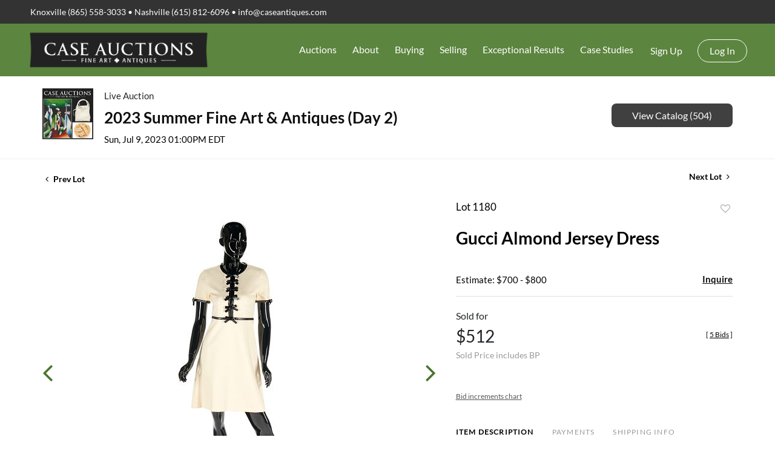

--- FILE ---
content_type: text/html; charset=UTF-8
request_url: https://auction.caseantiques.com/online-auctions/case-antiques/gucci-almond-jersey-dress-5025992
body_size: 72697
content:
<!DOCTYPE html>
<html lang="en">
    <head>
        <link rel="shortcut icon" href="https://s1.img.bidsquare.com/site/favicon/m/40.png?t=1Omox7 ">
                <link rel="apple-touch-icon" href="https://s1.img.bidsquare.com/site/favicon/m/40.png?t=1Omox7">
        <link rel="apple-touch-icon-precomposed" href="https://s1.img.bidsquare.com/site/favicon/m/40.png?t=1Omox7">
        <meta name="viewport" content="width=device-width, initial-scale=1, maximum-scale=1, user-scalable=no"/><meta name="description" content="Bid on Gucci Almond Jersey Dress sold at auction by Case Auctions 1180 on 9th July Gucci jersey dress in almond with contrasting leather bow, crew neckline, and short sleeves. Size Large. Includes branded cover and attached retail tag."/><meta name="keywords" content="Couture &amp; Textiles,Women&#039;s Clothing &amp; Accessories"/><meta property="fb:app_id" content="2021466541405910"/><meta property="og:type" content="website"/><meta property="og:url" content="https://auction.caseantiques.com/online-auctions/case-antiques/gucci-almond-jersey-dress-5025992"/><meta property="og:title" content="Gucci Almond Jersey Dress"/><meta property="og:description" content="Gucci jersey dress in almond with contrasting leather bow, crew neckline, and short sleeves. Size Large. Includes branded cover and attached retail tag."/><meta property="og:image" content="https://s1.img.bidsquare.com/item/l/2155/21550170.jpeg?t=1Q2EIW"/><meta property="twitter:card" content="summary"/><meta property="twitter:site" content="@bidsquare"/><meta property="twitter:title" content="Gucci Almond Jersey Dress"/><meta property="twitter:description" content="Gucci jersey dress in almond with contrasting leather bow, crew neckline, and short sleeves. Size Large. Includes branded cover and attached retail tag."/><meta property="twitter:image" content="https://s1.img.bidsquare.com/item/l/2155/21550170.jpeg?t=1Q2EIW"/><meta charset="UTF-8"/><meta http-equiv="X-UA-Compatible" content="IE=edge"/><link rel="canonical" href="https://auction.caseantiques.com/online-auctions/case-antiques/gucci-almond-jersey-dress-5025992"/><link rel="alternate" hreflang="x-default" href="https://auction.caseantiques.com/online-auctions/case-antiques/gucci-almond-jersey-dress-5025992"/><link rel="alternate" hreflang="en" href="https://auction.caseantiques.com/online-auctions/case-antiques/gucci-almond-jersey-dress-5025992"/>                <title>Gucci Almond Jersey Dress sold at auction on 9th July  | Case Antiques</title>
        <script data-react-helmet="true" type="application/ld+json">{
    "@context": "https://schema.org",
    "@type": "Product",
    "productID": "5025992",
    "sku": "5025992",
    "name": "Gucci Almond Jersey Dress",
    "image": "https://s1.img.bidsquare.com/item/xl/2155/21550170.jpeg",
    "url": "https://auction.caseantiques.com/online-auctions/case-antiques/gucci-almond-jersey-dress-5025992",
    "description": "Gucci jersey dress in almond with contrasting leather bow, crew neckline, and short sleeves. Size Large. Includes branded cover and attached retail tag. ",
    "offers": {
        "@type": "Offer",
        "url": "https://auction.caseantiques.com/online-auctions/case-antiques/gucci-almond-jersey-dress-5025992",
        "price": 400,
        "priceCurrency": "USD",
        "availabilityEnds": "2023-07-09T13:00:00-04:00 EDT",
        "priceValidUntil": "2023-07-09T13:00:00-04:00 EDT",
        "availability": "SoldOut"
    }
}</script>        <script type="text/javascript">
                        pageLoadServerTime = 1768998449918;
            pageLoadServerTimeElapsedStart = (new Date()).getTime();
        </script>
        <link rel="stylesheet" type="text/css" href="https://auction.caseantiques.com/public/themes/common/css/bootstrap.min.css?t=1761753286" />
<link rel="stylesheet" type="text/css" href="https://auction.caseantiques.com/public/themes/common/css/fonts/icon-font.css?t=1761753286" />
<link rel="stylesheet" type="text/css" href="https://stackpath.bootstrapcdn.com/font-awesome/4.7.0/css/font-awesome.min.css" />
<link rel="stylesheet" type="text/css" href="https://auction.caseantiques.com/public/themes/default/css/theme.css?t=1762470181" />
<link rel="stylesheet" type="text/css" href="https://auction.caseantiques.com/public/themes/default/css/theme-responsive.css?t=1761753286" />
<link rel="stylesheet" type="text/css" href="https://auction.caseantiques.com/public/themes/default/css/theme-dev.css?t=1761753286" />
<link rel="stylesheet" type="text/css" href="https://auction.caseantiques.com/public/js/magiczoomplus/5.3.7/magiczoomplus.css?t=1761753285" />
<link rel="stylesheet" type="text/css" href="https://auction.caseantiques.com/public/css/jquery-ui.css?t=1761753285" />
<link rel="stylesheet" type="text/css" href="https://auction.caseantiques.com/public/css/atc-base.css?t=1761753285" />
<link rel="stylesheet" type="text/css" href="https://auction.caseantiques.com/public/themes/default/css/item-details.css?t=1761753286" />
<link rel="stylesheet" type="text/css" href="https://auction.caseantiques.com/public/themes/common/css/component/popup.css?t=1761753286" />
<link rel="stylesheet" type="text/css" href="https://auction.caseantiques.com/public/themes/common/css/fonts/lato.css?t=1761753286" />
<style>
:root {--main-button-color:#4a752f}
:root {--main-button-color-hover:#5ea033}
:root {--main-btn-text:#ffffff}
:root {--secondary-button-color:#404040}
:root {--secondary-button-color-hover:#232323}
:root {--secondary-btn-text:#ffffff}
:root {--theme-color:#4a752f}
:root {--link-color-hover:#5ea033}
:root {--reg-aprv-btn-txt:#a1b200}
:root {--pending-text:#ff8e00}
:root {--pending-btn-bg:rgba(204, 204, 204, 0.2)}
:root {--font-main:Lato-Bold}
:root {--font-secondary:Lato-Regular}</style>
<style>body{font-family: var(--font-secondary, Roboto);}
h1 {padding: 10px 0px;}
.my-header .header-top { background-color: #333; padding: 9px 35px;}
.my-header .header-top .text-widgets p{color: #fff; font-size: 14px; font-weight: 300;margin: 0;}
.my-header .header-top .text-widgets p a{color: #fff; font-size: 14px; font-weight: 300; text-decoration: none;}
.my-header .header-top .text-widgets p a:hover{text-decoration: underline;}
.my-header .header-bottom { padding: 5px 35px; background: #5c853f; }
.my-header .navbar-brand img { max-width: 300px; }
.header-bottom .navbar-nav .nav-item .dropdown-toggle::after{display: none;}
.header-bottom .navbar-nav .nav-link { color: #fff; font-size: 16px; font-weight: 300; padding: 13px; cursor: pointer;}
.header-bottom .navbar-nav .nav-item:hover a.nav-link{background-color: rgba(255,255,255,0.1); color: #fff;}
.header-bottom .navbar .navbar-toggler { border:none; outline: none; padding: 0; }
.header-bottom .my-account-btn { margin-top: 8px; }
.header-bottom .my-account-btn span { display: inline-block;}
.header-bottom .my-account-btn .logout-btn-front, .header-bottom  .my-account-btn .login-link { display: inline-block; background: none; text-transform: capitalize; font-size: 16px; color: #fff; border: 1px solid #fff; padding: 6px 19px; border-radius: 20px; font-weight: 300; transition: 0.3s;}
.header-bottom .my-account-btn a:hover{ text-decoration: none; }
.header-bottom .my-account-btn a.signup-link, .header-bottom .my-account-btn .my-account-link { color: #fff; text-transform: capitalize; font-weight: 300; font-size: 16px; padding: 0 22px 0 15px;}
.my-header .navbar ul .nav-item .dropdown-menu {top: 48px; float: left; font-size: 1rem; color: #212529; background-color: #6d9153; border: none; border-radius: 0;}
.my-header .navbar ul .nav-item .dropdown-menu .dropdown-item {font-size: 14px; font-weight: 300; color: #ffffff; border: 0; padding: 20px; width: 200px; white-space: inherit; line-height: 14px;}
.my-footer { background-color: #2e2f33; padding-bottom: 80px; position: relative;}
.my-footer .copyright-sec p{ color: #959595; font-size: 16px; font-weight: 400; margin: 0;}
.my-footer .poweredby-sec { font-size: 12px; font-weight: 300; color: #fff; right: 100px; position: absolute; top: 50px;}
.my-footer .poweredby-sec img {max-width: 220px; margin-left: 15px;}
.my-header .navbar-light .navbar-nav .show>.nav-link{color: #fff;}
  .login_form_email .bsq_acc_suggest { display: none;}

  /* MEDIA CSS */
  @media screen and (max-width: 1550px){
   .my-footer .poweredby-sec { position: initial; text-align: center; padding-top: 40px; }
  }

  @media screen and (min-width: 1200px) and (max-width: 1300px) {
   .my-header .header-bottom {padding: 5px 30px;}
  }

  @media screen and (min-width: 1199px) {
   .my-header .navbar ul .nav-item .dropdown-menu .dropdown-item:focus, .dropdown-item:hover { color: #fff; text-decoration: none; background-color: rgba(255,255,255,0.3);}
   .header-bottom .my-account-btn .logout-btn-front:hover, .header-bottom .my-account-btn .login-link:hover { color: #333; background-color: #fff; }
   .my-header .navbar ul li.nav-item.dropdown:hover .dropdown-menu { display: block; padding: 0;}

  }

  @media screen and (max-width: 1199px) {
   .my-header .header-bottom { padding: 0 0px; }
   .my-header .navbar ul .nav-item .dropdown-menu .dropdown-item.active, .dropdown-item:active { color: #fff; text-decoration: none; background-color: unset; }

   .header-bottom .navbar .navbar-toggler span i:nth-child(1), i:nth-child(3) { width: 20px; height: 3px; display: block; background: #fff; }
   .header-bottom .navbar .navbar-toggler span i:nth-child(2) { width: 13px; height: 3px; display: block; background: #fff; margin: 4px 0; position: relative; left: 6px; }
   .my-footer .poweredby-sec img {max-width: 220px; margin-left: 15px;}
   .my-footer .poweredby-sec{text-align:center; padding-top: 40px;}
   .my-footer { padding-bottom: 75px; }
   .my-header .dropdown-item:focus, .dropdown-item:hover {background-color: unset;}

  }

  @media screen and (min-width: 992px) and (max-width: 1199.98px){
    .navbar-expand-lg { flex-flow: column; }
    .header-bottom .my-account-btn span { display: inline-block; padding: 0px 8px; }
    .header-bottom .my-account-btn { margin-top: 10px; }
    .text-widgets { text-align: center; }
    .header-bottom .navbar-nav .nav-link { padding: 15px 20px; }
    .header-bottom .my-account-btn a.signup-link { padding: 10px 20px 0 5px; }
    .my-header .navbar ul .nav-item .dropdown-menu .dropdown-item:focus, .dropdown-item:hover { color: #fff; text-decoration: none; }
    .header-bottom .my-account-btn .logout-btn-front:hover, .header-bottom .my-account-btn .login-link:hover { color: #333; background-color: #fff; }
    .my-header .navbar ul li.nav-item.dropdown:hover .dropdown-menu { display: block; padding: 0;}

  }

  @media screen and (min-width: 768.98px) and (max-width: 991.98px){
    .auction-list .auc-list-content span {
        font-family: var(--font-secondary);
    }
}

  @media screen and (max-width: 991.98px){
  .my-header .navbar ul li.nav-item .dropdown-menu {width: 100%; background: unset; }
  .header-bottom .navbar-nav .nav-item:hover a.nav-link { background-color: unset}
  .my-header .navbar ul .nav-item .dropdown-menu .dropdown-item { padding: 12px; }
  .header-bottom .my-account-btn a.signup-link, .header-bottom .my-account-btn .my-account-link { padding: 0 0px 10px 0px; display: block; border-bottom: 1px solid #b1b1b185; }
  .header-bottom  .my-account-btn .login-link { border: 0; padding: 10px 0 5px 0; }
  .my-header .navbar-light .navbar-nav .nav-link:hover{color: #fff;}
  .header-bottom .my-account-btn span { display: block; }
  .header-bottom .my-account-btn .logout-btn-front{ border: none; padding: 10px 0px 5px 0;}
  .header-bottom .navbar-nav .nav-item .dropdown-toggle::after{display: inline-block; position: absolute; right: 0px; top: 21px;}
  .my-header .header-top { padding: 9px 0px; }
  .my-header .navbar ul .nav-item .dropdown-menu .dropdown-item{width: 100%;}
  .my-header .navbar ul li.nav-item.dropdown { border-bottom: 1px solid #b1b1b185; }
  .header-bottom .navbar-nav .nav-link { padding: 10px 0 10px 0; }
  .my-header .navbar-light .navbar-nav{padding: 10px 0;}
  .dropdown-item:focus, .dropdown-item:hover{ background-color: unset; }
}



  @media screen and (max-width: 767.98px){
   .navbar-light .navbar-brand img { width: 235px; }
   .text-widgets { text-align: center; }
   .my-header .header-top { padding: 9px 0px;}
   .my-footer .poweredby-sec img {max-width: 220px;width: 100%;}
   .dropdown-item:focus, .dropdown-item:hover{ background-color: unset; }
  }

  @media screen and (max-width: 480px){
   .header-bottom .navbar .navbar-toggler { position: relative; left: 8px; }
   .navbar { justify-content: center; margin: 0; }
   .dropdown-item:focus, .dropdown-item:hover{ background-color: unset; }
  }


/* common changes */
.auction-list .auc-list-content .btn-sec .prm-btn, .auc-list-content .btn-sec .view-catalog-btn, .event_catalog_banner .banner_content .prm-btn, .event_catalog_banner .banner_content .scnd-btn, .banner_bottom .prm-btn, .catalog_list .catalog_detail .bid_amount .place_bid_area button.register_btn, .catalog_list .catalog_detail .bid_amount input, .auctioneer .btn-sec a, .item_detail .item_description .place_bid_area .bidding-area .place_bid button, .payment-div .credit_card button, .payment-div #register-form .my_btn_area .btn, .payment-div #register-form .my_btn_area a.cancel, .billing-form button, .account_right .save_action button, .item-detail .registered-auction .text-sec .auction-end a, .event_catalog_banner .banner_content .green_t, .catalog_list .catalog_detail .bid_amount .place_bid_area button.cleb, .catalog_list .catalog_detail .bidding_sec .btn-primary{
  border-radius: 8px !important;
}
.auction-list h1.auction-page-title { font-family: 'Ibarra Real Nova', serif; font-size: 48px; color: #59595F; letter-spacing: 3px; }
.auction-list .event_reg_stat_txt_approved { margin-bottom: 10px; }
.item_detail .item_description h1 { -webkit-line-clamp: 3; -webkit-box-orient: vertical; display: -webkit-box; max-height: 110px; overflow: hidden }
.item_detail .item_description .item_tabs ul li.active{font-weight: 700;}
.item_detail .other_lots ul li .auction-detail p, .item_detail .other_lots ul li .auction-detail span { font-family: var(--font-secondary); font-weight: 400; }
.item_detail .other_lots ul li .auction-detail span.other_lot_pricebid{ font-weight: 700; }
.auction-list .auc-list-content label { font-family: var(--font-secondary); }

p {margin-bottom: 1rem}</style>
                    <!-- Google Tag Manager -->
            <script>(function(w,d,s,l,i){w[l]=w[l]||[];w[l].push({'gtm.start':
            new Date().getTime(),event:'gtm.js'});var f=d.getElementsByTagName(s)[0],
            j=d.createElement(s),dl=l!='dataLayer'?'&l='+l:'';j.async=true;j.src=
            'https://www.googletagmanager.com/gtm.js?id='+i+dl;f.parentNode.insertBefore(j,f);
            })(window,document,'script','dataLayer','GTM-5WMD3W');</script>
            <!-- End Google Tag Manager -->
                                            <!--[if lt IE 9]>
            <script type="text/javascript" src="https://auction.caseantiques.com/public/js/html5shiv.min.js?t=1761753285"></script>
        <![endif]-->
        <script type="text/javascript">
            var setting = {"baseUri":"https:\/\/auction.caseantiques.com","staticUri":"https:\/\/auction.caseantiques.com\/public","isMobileWebView":false,"defaultSiteName":"Bidsquare","siteName":"Case Antiques","webSocket":{"host":"wss:\/\/ws.bidsquare.com","port":null,"debug":false},"reserveMet":[],"reCaptcha":{"v3":{"siteKey":"6LdzL_kcAAAAAHvauH1Jsz3Ux6njeXmqvGBbrqyk"}}};        </script>
                <script type="text/javascript" src="https://auction.caseantiques.com/public/js/jquery.js?t=1761753285"></script>
<script type="text/javascript" src="https://auction.caseantiques.com/public/js/functions.js?t=1761753285"></script>
<script type="text/javascript" src="https://auction.caseantiques.com/public/themes/common/js/popper-v1.min.js?t=1761753286"></script>
<script type="text/javascript" src="https://auction.caseantiques.com/public/themes/common/js/bootstrap.min.js?t=1761753286"></script>
<script type="text/javascript" src="https://auction.caseantiques.com/public/themes/default/js/theme.js?t=1761753286"></script>
<script type="text/javascript" src="https://www.google.com/recaptcha/api.js?render=6LdzL_kcAAAAAHvauH1Jsz3Ux6njeXmqvGBbrqyk"></script>
<script type="text/javascript" src="https://auction.caseantiques.com/public/js/front-common.js?t=1761753285"></script>
<script type="text/javascript" src="https://auction.caseantiques.com/public/js/tagManager.js?t=1761753286"></script>
<script type="text/javascript" src="https://auction.caseantiques.com/public/js/script.js?t=1761753286"></script>
<script type="text/javascript" src="https://auction.caseantiques.com/public/js/bsApi.js?t=1761753285"></script>
<script type="text/javascript" src="https://auction.caseantiques.com/public/js/jquery.i18n/src/jquery.i18n.js?t=1761753285"></script>
<script type="text/javascript" src="https://auction.caseantiques.com/public/js/jquery.i18n/src/jquery.i18n.messagestore.js?t=1761753285"></script>
<script type="text/javascript" src="https://auction.caseantiques.com/public/js/jquery.i18n/src/jquery.i18n.fallbacks.js?t=1761753285"></script>
<script type="text/javascript" src="https://auction.caseantiques.com/public/js/jquery.i18n/src/jquery.i18n.language.js?t=1761753285"></script>
<script type="text/javascript" src="https://auction.caseantiques.com/public/js/jquery.i18n/src/jquery.i18n.parser.js?t=1761753285"></script>
<script type="text/javascript" src="https://auction.caseantiques.com/public/js/jquery.i18n/src/jquery.i18n.emitter.js?t=1761753285"></script>
<script type="text/javascript" src="https://auction.caseantiques.com/public/js/magiczoomplus/5.3.7/magiczoomplus.js?t=1761753285"></script>
<script type="text/javascript" src="https://auction.caseantiques.com/public/js/jquery-ui.js?t=1761753285"></script>
<script type="text/javascript" src="https://auction.caseantiques.com/public/js/client/ws/auctionClient.js?t=1761753285"></script>
<script type="text/javascript" src="https://auction.caseantiques.com/public/js/client/ws/liveEvent.js?t=1761753285"></script>
<script type="text/javascript" src="https://auction.caseantiques.com/public/js/atc.min.js?t=1761753285"></script>
<script type="text/javascript">
                $.i18n().load({"en":{"Starting Bid":"Starting Bid","Current Bid":"Current Bid","Start in":"Start in","Starts in":"Starts in","End in":"End in","Bidsquare Bidder":"Bidsquare Bidder","Competing Bidder":"Competing Bidder","Bidder":"Bidder","Click Here to Bid Live":"Click Here to Bid Live","Non-supported browser... Use Chrome, Firefox, or Safari 11+":"Non-supported browser... Use Chrome, Firefox, or Safari 11+","On the Market":"On the Market","You are the highest bidder (%amount%)":"You are the highest bidder (%amount%)","You've been outbid (%amount%)":"You've been outbid (%amount%)","Your max bid (%amount%) is below reserve":"Your max bid (%amount%) is below reserve","You have an absentee bid (%amount%)":"You have an absentee bid (%amount%)","Place Bid":"Place Bid","Place Max Bid":"Place Max Bid","Increase Max Bid":"Increase Max Bid"}});
                
                [{"en":"https:\/\/auction.caseantiques.com\/public\/js\/jquery.i18n\/messages\/en.json?t=1761753285"}].forEach(function (transArr, i) { $.i18n().load(transArr); });
                $.i18n.rawTranslationMap = {"reserveMetBannerNotification":"On the Market","highestBidNotification":"You are the highest bidder (%amount%)","outBidNotification":"You've been outbid (%amount%)","reserverNotMetNotification":"Your max bid (%amount%) is below reserve","absenteeBidNotification":"You have an absentee bid (%amount%)","placeNextBidButtonTextTimed":"Place Bid","placeMaxBidButtonTextTimed":"Place Max Bid","increaseMaxBidButtonTextTimed":"Increase Max Bid","placeNextBidButtonTextLive":"Place Bid","placeMaxBidbuttonTextLive":"Place Max Bid","increaseMaxBidButtonTextLive":"Increase Max Bid"};
            $(window).load(function(){});</script>
<script type="text/javascript">$(document).ready(function(){
/* year updation*/
$("#year").html(new Date().getFullYear());
})

$( window ).resize(function() {
       $('.my-header').css('padding-top', function() {
          return $('.message_bar_wrap').height();
       });
   });</script>
        <script type="text/javascript">
            if (typeof CKEDITOR !== 'undefined') CKEDITOR.timestamp = (new Date()).getTime(); // force refreshing the CKEditor internal js files
        </script>
    </head>
    <body class="">
        
<div class="wrap">
     
        <div id="loadingDiv" class="loadingDiv" style="display:none;"> </div>
                        <link rel="stylesheet" type="text/css" href="https://fonts.googleapis.com/css2?family=Roboto:wght@400;700&amp;display=swap" />


    <link href="https://fonts.googleapis.com/css2?family=Ibarra+Real+Nova:wght@600&display=swap" rel="stylesheet">
<div class="my-header mobile-hider">
         <div class="header-top">
            <div class="container-fluid">
               <div class="row">
                  <div class="col-md-12">
                     <div class="text-widgets">
                        <p>Knoxville (865) 558-3033 •  Nashville (615) 812-6096  • <a href="mailto:info@caseantiques.com">info@caseantiques.com</a> </p>
                     </div>
                  </div>
               </div>
            </div>
         </div>
         <div class="header-bottom">
            <div class="container-fulid">
               <nav class="navbar navbar-expand-lg navbar-light py-0">
                  <a class="navbar-brand" href="https://caseantiques.com/"> <img src="https://s1.img.bidsquare.com/site/logo/40.png?t=1Omu3M" alt="logo"> </a>
                  <button class="navbar-toggler" type="button" data-toggle="collapse" data-target="#navbarSupportedContent" aria-controls="navbarSupportedContent"   aria-expanded="true" aria-label="Toggle navigation">
                    <span>
                       <i></i>
                       <i></i>
                       <i></i>
                    </span>
                  </button>
                
                  <div class="collapse navbar-collapse" id="navbarSupportedContent">
                    <ul class="navbar-nav ml-auto">
                      <li class="nav-item dropdown">
                        <a class="nav-link dropdown-toggle" role="button" data-toggle="dropdown" aria-haspopup="true" aria-expanded="false">
                          Auctions
                        </a>
                        <div class="dropdown-menu" aria-labelledby="navbarDropdown">
                          <a class="dropdown-item" href="/">Upcoming Auctions</a>
                          <a class="dropdown-item" href="https://caseantiques.com/payment-types/">Payment Details</a>
                          <a class="dropdown-item" href="https://caseantiques.com/shipping/">Shipping and Pickup Information</a>
                          <a class="dropdown-item" href="https://goo.gl/maps/cjMXSDAtdSt">Driving Directions</a>
                          <a class="dropdown-item" href="https://caseantiques.com/parking/">Parking</a>
                          <a class="dropdown-item" href="https://caseantiques.com/join-email-list/">Join Email List</a>
                        </div>
                      </li>

                      <li class="nav-item dropdown">
                        <a class="nav-link dropdown-toggle" role="button" data-toggle="dropdown" aria-haspopup="true" aria-expanded="false">
                          About
                        </a>
                        <div class="dropdown-menu" aria-labelledby="navbarDropdown">
                          <a class="dropdown-item" href="https://caseantiques.com/contact-new/">Contact Us</a>
                          <a class="dropdown-item" href="https://caseantiques.com/aboutus/">About Us</a>
                          <a class="dropdown-item">Locations</a>
                          <a class="dropdown-item" href="https://caseantiques.com/contactus/hotels-nearby/">Hotels Nearby</a>
                          <a class="dropdown-item" href="https://caseantiques.com/our-staff/staff-page-v2/">Our Staff</a>
                          <a class="dropdown-item">Services Offered</a>
                          <a class="dropdown-item" href="https://caseantiques.com/accredited-appraisers/">Accredited Appraisers</a>
                          <a class="dropdown-item" href="https://caseantiques.com/join-email-list/">Join Email List</a>
                        </div>
                      </li>

                      <li class="nav-item dropdown">
                        <a class="nav-link dropdown-toggle" role="button" data-toggle="dropdown" aria-haspopup="true" aria-expanded="false">
                          Buying
                        </a>
                        <div class="dropdown-menu" aria-labelledby="navbarDropdown">
                          <a class="dropdown-item" href="https://caseantiques.com/bidding-details-at-case/">Bidding Details</a>
                          <a class="dropdown-item" href="https://caseantiques.com/payment-types/">Payment Details</a>
                          <a class="dropdown-item" href="https://caseantiques.com/shipping/">Shipping & Pickup</a>
                          <a class="dropdown-item" href="https://caseantiques.com/private-brokering/">Private Brokering</a>
                        </div>
                      </li>

                      <li class="nav-item dropdown">
                        <a class="nav-link dropdown-toggle" role="button" data-toggle="dropdown" aria-haspopup="true" aria-expanded="false">
                          Selling
                        </a>
                        <div class="dropdown-menu" aria-labelledby="navbarDropdown">
                          <a class="dropdown-item" href="https://caseantiques.com/selling/">Selling</a>
                          <a class="dropdown-item" href="https://caseantiques.com/the-auction-consignment-process/">The Auction Consignment Process</a>
                          <a class="dropdown-item" href="https://caseantiques.com/photos/">Submit Photos for Consignment Review</a>
                          <a class="dropdown-item" href="https://caseantiques.com/items-that-are-not-a-fit-for-cataloged-auction/">Items that are not a fit for Case auctions</a>
                        </div>
                      </li>

                      <li class="nav-item dropdown">
                        <a class="nav-link dropdown-toggle" role="button" data-toggle="dropdown" aria-haspopup="true" aria-expanded="false">
                           Exceptional Results
                        </a>
                        <div class="dropdown-menu" aria-labelledby="navbarDropdown">
                          <a class="dropdown-item" href="https://caseantiques.com/exceptional-results/">Exceptional Results at Auction</a>
                          <a class="dropdown-item" href="https://caseantiques.com/exceptional-categories-at-auction/">Exceptional Categories at Auction</a>
                        </div>
                      </li>

                      <li class="nav-item dropdown">
                        <a class="nav-link dropdown-toggle" href="https://caseantiques.com/case-study/" role="button" data-toggle="dropdown" aria-haspopup="true" aria-expanded="false">
                           Case Studies
                        </a>
                        <div class="dropdown-menu" aria-labelledby="navbarDropdown">
                          <a class="dropdown-item" href="https://caseantiques.com/knowledge-base/case-study-great-road-pottery-of-east-tennessee-and-southwest-virginia/">Case Study: Great Road Pottery of East Tennessee and Southwest Virginia</a>
                          <a class="dropdown-item" href="https://caseantiques.com/knowledge-base/case-study-luxury-pens/">Case Study: Luxury Pens</a>
                          <a class="dropdown-item" href="https://caseantiques.com/knowledge-base/case-study-richard-jolley-knoxville-tn/">Case Study: Richard Jolley (Knoxville, TN)</a>
                          <a class="dropdown-item" href="https://caseantiques.com/knowledge-base/case-study-anna-catherine-wiley-knoxville-tn-1879-1958/">Case Study: Anna Catherine Wiley (Knoxville, TN, 1879-1958)</a>
                          <a class="dropdown-item" href="https://caseantiques.com/knowledge-base/case-study-carrol-cloar-january-18-1913-april-10-1993/">Case Study: Carroll Cloar (January 18, 1913 - April 10, 1993)</a>
                          <a class="dropdown-item" href="https://caseantiques.com/knowledge-base/case-study-georg-jensen/">Case Study: Georg Jensen</a>
                          <a class="dropdown-item" href="https://caseantiques.com/knowledge-base/case-study-van-cleef-arpels/">Case Study: Van Cleef & Arpels</a>
                          <a class="dropdown-item" href="https://caseantiques.com/knowledge-base/case-study-tiffany-company/">Case Study: Tiffany & Company</a>
                          <a class="dropdown-item" href="https://caseantiques.com/knowledge-base/case-study-philip-kelvin-laverne/">Case Study: Philip & Kelvin Laverne</a>
                        </div>
                      </li>
                      <li class="nav-item">
                        <div class="my-account-btn">
                          <a href="https://auction.caseantiques.com/user/register" class="signup-link" data-toggle="modal" data-target="#registration_pop">Sign up</a> <a href="https://auction.caseantiques.com/user/login" class="login-link" data-toggle="modal" data-target="#login_pop">Log In</a>
                        </div>
                      </li>
                    </ul>
                  </div>
                </nav>
            </div>
         </div>
   </div>            

    


    
    <div class="auctioneer">
      
    <div class="container-lg">
        <div class="row">
            <div class="col-lg-9 col-md-8">
                <div class="auctioneer_detail">
                    <div class="thumb_img">
                        <a href="https://auction.caseantiques.com/auctions/case-antiques/2023-summer-fine-art-antiques-day-2-12912" class="image_hover"><img src="https://s1.img.bidsquare.com/event/main/s/12912.png?t=1Qhr3E" alt="Case Auctions" onerror="loadDefaultImage(this,&#039;thumb&#039;)" /></a>
                    </div>
                    <div class="main_auc_detail">
                        <span>Live Auction</span>
                        <h1><a href="https://auction.caseantiques.com/auctions/case-antiques/2023-summer-fine-art-antiques-day-2-12912" class="event-title">2023 Summer Fine Art &amp; Antiques (Day 2)</a></h1>
                        <div class="auc_timing">
                            <div class="start_time">Sun, Jul 9, 2023 01:00PM EDT</div>
                                                    </div>
                    </div>
                </div>
            </div>
            <div class="col-lg-3 col-md-4">
                <div class="btn-sec">
                    <a href="https://auction.caseantiques.com/auctions/case-antiques/2023-summer-fine-art-antiques-day-2-12912/catalog#catalog" class="scnd-btn">View Catalog (504)</a>
                </div>
                <br>
                            </div>
        </div>
    </div>
    </div>

<div class="item_detail">
    <div class="container-lg">
        <div class="item_direction">
                        <div class="row">
                <div class="col-6">
                    <a href="https://auction.caseantiques.com/online-auctions/case-antiques/gucci-gg-macrame-tie-waist-dress-5025991"><i class="fa fa-angle-left" aria-hidden="true"></i> Prev Lot</a>
                </div>
                <div class="col-6">
                    <a href="https://auction.caseantiques.com/online-auctions/case-antiques/gucci-sylvie-boucle-tweed-dress-5025993" class="float-right">Next Lot <i class="fa fa-angle-right" aria-hidden="true"></i></a>
                </div>
            </div>
                    </div>
        <div class="current_item">
            <div class="row">
                <div class="col-lg-7 col-md-6">
                    <div class="item-slider">
                        <div class="auction-item-img">
            <a class="img-slide-arrow left-slide-btn" data-slide="prev">
            <span class="fa fa-angle-left fa-3x"></span>
        </a>
                   <a id="lot-image" class="MagicZoom main" target="_blank" rel="images" href="https://s1.img.bidsquare.com/item/xl/2155/21550170.jpeg?t=1Q2EIW" title="Gucci Almond Jersey Dress">
                <img src="https://s1.img.bidsquare.com/item/l/2155/21550170.jpeg?t=1Q2EIW" class="detailImg" alt="Gucci Almond Jersey Dress" />            </a>      
                            <a class="img-slide-arrow right-slide-btn" data-slide="next">
            <span class="fa fa-angle-right fa-3x"></span>
        </a>
    </div>
<div class="selectors auction-detail-product">
    <ul>
                        <li><a data-zoom-id="lot-image" href="https://s1.img.bidsquare.com/item/xl/2155/21550170.jpeg?t=1Q2EIW" data-image="https://s1.img.bidsquare.com/item/l/2155/21550170.jpeg?t=1Q2EIW">
                    <img src="https://s1.img.bidsquare.com/item/s/2155/21550170.jpeg?t=1Q2EIW" alt="Gucci Almond Jersey Dress" />                </a></li>
                                <li><a data-zoom-id="lot-image" href="https://s1.img.bidsquare.com/item/xl/2155/21550171.jpeg?t=1Q2EIW" data-image="https://s1.img.bidsquare.com/item/l/2155/21550171.jpeg?t=1Q2EIW">
                    <img src="https://s1.img.bidsquare.com/item/s/2155/21550171.jpeg?t=1Q2EIW" alt="Image 2 of 9" />                </a></li>
                                <li><a data-zoom-id="lot-image" href="https://s1.img.bidsquare.com/item/xl/2155/21550172.jpeg?t=1Q2EIW" data-image="https://s1.img.bidsquare.com/item/l/2155/21550172.jpeg?t=1Q2EIW">
                    <img src="https://s1.img.bidsquare.com/item/s/2155/21550172.jpeg?t=1Q2EIW" alt="Image 3 of 9" />                </a></li>
                                <li><a data-zoom-id="lot-image" href="https://s1.img.bidsquare.com/item/xl/2155/21550173.jpeg?t=1Q2EIW" data-image="https://s1.img.bidsquare.com/item/l/2155/21550173.jpeg?t=1Q2EIW">
                    <img src="https://s1.img.bidsquare.com/item/s/2155/21550173.jpeg?t=1Q2EIW" alt="Image 4 of 9" />                </a></li>
                                <li><a data-zoom-id="lot-image" href="https://s1.img.bidsquare.com/item/xl/2155/21550174.jpeg?t=1Q2EIW" data-image="https://s1.img.bidsquare.com/item/l/2155/21550174.jpeg?t=1Q2EIW">
                    <img src="https://s1.img.bidsquare.com/item/s/2155/21550174.jpeg?t=1Q2EIW" alt="Image 5 of 9" />                </a></li>
                                <li><a data-zoom-id="lot-image" href="https://s1.img.bidsquare.com/item/xl/2155/21550175.jpeg?t=1Q2EIW" data-image="https://s1.img.bidsquare.com/item/l/2155/21550175.jpeg?t=1Q2EIW">
                    <img src="https://s1.img.bidsquare.com/item/s/2155/21550175.jpeg?t=1Q2EIW" alt="Image 6 of 9" />                </a></li>
                                <li><a data-zoom-id="lot-image" href="https://s1.img.bidsquare.com/item/xl/2155/21550176.jpeg?t=1Q2EIW" data-image="https://s1.img.bidsquare.com/item/l/2155/21550176.jpeg?t=1Q2EIW">
                    <img src="https://s1.img.bidsquare.com/item/s/2155/21550176.jpeg?t=1Q2EIW" alt="Image 7 of 9" />                </a></li>
                                <li><a data-zoom-id="lot-image" href="https://s1.img.bidsquare.com/item/xl/2155/21550177.jpeg?t=1Q2EIW" data-image="https://s1.img.bidsquare.com/item/l/2155/21550177.jpeg?t=1Q2EIW">
                    <img src="https://s1.img.bidsquare.com/item/s/2155/21550177.jpeg?t=1Q2EIW" alt="Image 8 of 9" />                </a></li>
                                <li><a data-zoom-id="lot-image" href="https://s1.img.bidsquare.com/item/xl/2155/21550178.jpeg?t=1Q2EIW" data-image="https://s1.img.bidsquare.com/item/l/2155/21550178.jpeg?t=1Q2EIW">
                    <img src="https://s1.img.bidsquare.com/item/s/2155/21550178.jpeg?t=1Q2EIW" alt="Image 9 of 9" />                </a></li>
                    </ul>
</div>                    </div>
                    <div class="social_icon">
                        <ul>
                            <li><a href="https://www.facebook.com/sharer/sharer.php?u=https://auction.caseantiques.com/online-auctions/case-antiques/gucci-almond-jersey-dress-5025992"  target="_blank"><i class="fa fa-facebook" aria-hidden="true"></i></a></li><li><a href="https://twitter.com/intent/tweet?url=https://auction.caseantiques.com/online-auctions/case-antiques/gucci-almond-jersey-dress-5025992&text=Gucci+Almond+Jersey+Dress" target="_blank"><i class="fa-twitter" aria-hidden="true"></i></a></li><li><a href="https://www.pinterest.com/pin/create/button/?url=https://auction.caseantiques.com/online-auctions/case-antiques/gucci-almond-jersey-dress-5025992&description=Gucci+Almond+Jersey+Dress&media=https://s1.img.bidsquare.com/item/l/2155/21550170.jpeg?t=1Q2EIW" target="_blank"><i class="fa fa-pinterest" aria-hidden="true"></i></a></li><li><a href="https://www.linkedin.com/sharing/share-offsite/?url=https://auction.caseantiques.com/online-auctions/case-antiques/gucci-almond-jersey-dress-5025992" target="_blank"><i class="fa fa-linkedin" aria-hidden="true"></i></a></li><li><a href="#" id="share_item_button"><i class="fa fa-envelope" aria-hidden="true"></i></a><div id="item-share-popup-load" class="item-share-popup"></div></li>                        </ul>
                    </div>
                    
                </div>
                <div class="col-lg-5 col-md-6">
                                        <div class="item_description el_12912">
                                                <div class="row">
                            <div class="col-lg-6 col-6">
                                <div class="lot_num">Lot 1180</div>
                            </div>
                            <div class="col-lg-6 col-6">
                                <div class="favourite float-right">
                    <div data-href="https://auction.caseantiques.com/user/login?fav_item_ref_id=5025992" class="like_icon gtm-click_item fav-item-login btn-icon btn-icon-heart" data-item_id = "5025992" data-type = "2"  data-item_id="5025992"  data-event_id='12912' data-event_status='past' data-event_name='2023 Summer Fine Art &amp; Antiques (Day 2)'>
                        <a href="javascript:void(0);" class="gtm-click_item"  data-item_id="5025992"  data-event_id='12912' data-event_status='past' data-event_name='2023 Summer Fine Art &amp; Antiques (Day 2)'>Add to favorite</a>
                    </div>
                </div>
                            </div>
                            <div class="col-lg-12"><h1>Gucci Almond Jersey Dress</h1></div>
                        </div>
                        <div class="estimated_price">
                            <div class="row">
                                                                <div class="col-lg-9 col-8">
                                    <span>
            Estimate: $700 - $800    </span>                                </div>
                                                                                                <div class="col-lg-3 col-4">
                                    <a href="javascript:void(0);" id="inquire_block" class="gtm-click_item"  data-item_id="5025992"  data-event_id='12912' data-event_status='past' data-event_name='2023 Summer Fine Art &amp; Antiques (Day 2)' >Inquire</a>
                                </div>
                                                            </div>
                        </div>
                        <div class="place_bid_area" id="ba_5025992_12912" data-lindex="0" data-stype="view">
                            <div class="bidding-estimate bid-estimate-timer">
	                        	                    </div>
                            <div id="lbl_5025992_12912" class="">Sold for</div><div class="bidding-area"><div class="bidding-price "><div id="tcb_5025992_12912">$512</div><span class="price converted_curr dual_conversion" data-exchange="{&quot;amount&quot;:512,&quot;from_exch_rate&quot;:&quot;1.00&quot;,&quot;from_symbol&quot;:&quot;$&quot;}"></span><div class="sold_price_info">Sold Price includes BP</div></div><div class="bidding-history"><a id="view_bid_history_popup" class="color_black01">[<span id="tbc_5025992_12912">5 Bids</span>]<span class="history_t">Bidding History</span></a></div><div class="place_bid"><input type="hidden" id="live_bid_panel_url" name="live_bid_panel_url" value="https://auction.caseantiques.com/auctions/case-antiques/2023-summer-fine-art-antiques-day-2-12912/bid" /><input type="hidden" id="disable_reserve_price" name="disable_reserve_price" value="1" /></div><div class="bid_related"><div class="txt1"><a href="#chart" class="chart">Bid increments chart</a></div></div></div><style>div.ack_bid_msg{float:right;padding-top:0 !important;}</style>                                <div class="chartlist">
        <h4>Bid Increments</h4>
        <table>
            <colgroup>
                <col width="50%;">
                <col width="50%;">
            </colgroup>
            <thead>
                <tr>
                    <th>Price</th>
                    <th>Bid Increment</th>
                </tr>
            </thead>
            <tbody>
                                                            <tr>
                            <td>$0</td>
                            <td>$10</td>
                        </tr>
                                            <tr>
                            <td>$100</td>
                            <td>$25</td>
                        </tr>
                                            <tr>
                            <td>$500</td>
                            <td>$50</td>
                        </tr>
                                            <tr>
                            <td>$1,000</td>
                            <td>$100</td>
                        </tr>
                                            <tr>
                            <td>$3,000</td>
                            <td>$200</td>
                        </tr>
                                            <tr>
                            <td>$5,000</td>
                            <td>$500</td>
                        </tr>
                                            <tr>
                            <td>$10,000</td>
                            <td>$1,000</td>
                        </tr>
                                            <tr>
                            <td>$20,000</td>
                            <td>$2,000</td>
                        </tr>
                                            <tr>
                            <td>$50,000</td>
                            <td>$5,000</td>
                        </tr>
                                            <tr>
                            <td>$100,000</td>
                            <td>$10,000</td>
                        </tr>
                                                    </tbody>
        </table>
    </div>
                        </div>
                        <div class="item_tabs">
                            <ul class="nav nav-tabs" role="tablist">
    <li class="active tab-desc"><a href="#home" aria-controls="home" role="tab" data-toggle="tab">
            <h2>Item Description</h2>
        </a></li>
                    <li class="tab-payment"><a href="#paymentsandshipping" aria-controls="dimension" role="tab" data-toggle="tab"><h2>Payments</h2></a></li>
                    <li class="tab-shipping-info"><a href="#shippinginformation" aria-controls="dimension" role="tab" data-toggle="tab"><h2>Shipping Info</h2></a></li>
            </ul>
<div class="tab-content">
    <div role="tabpanel" class="tab-pane active" id="home">
                Gucci jersey dress in almond with contrasting leather bow, crew neckline, and short sleeves. Size Large. Includes branded cover and attached retail tag.                     <div class="condition-report-title clearfix">
                <h4>Condition</h4>                            </div>
            Overall very good condition with no visible signs of wear. Retail tag attached with branded cover.         
                    <div class="condition-report-title clearfix">
                <h4>Provenance</h4>            </div>
            East Tennessee Estate.        
        
        
        
    </div>
                <div role="tabpanel" class="tab-pane" id="paymentsandshipping">
            <div class = "payment_text">
                <p>Available payment options</p>
    <!-- Show Credit Card icons when we enable Authorize.net -->
       
        <ul class="d-flex flex-wrap">
            <li class="type-visa">
                <img src="https://auction.caseantiques.com/public/img/svg/visa.svg" alt="Visa" />            </li> 
            <li class="type-mastercard">
                <img src="https://auction.caseantiques.com/public/img/svg/mastercard.svg" alt="Mastercard" />            </li> 
            <li class="type-amex">
                <img src="https://auction.caseantiques.com/public/img/svg/amex.svg" alt="Amex" />            </li> 
            <li class="type-diners">
                <img src="https://auction.caseantiques.com/public/img/svg/diners.svg" alt="Diners" />            </li> 
            <li class="type-discover">
                <img src="https://auction.caseantiques.com/public/img/svg/discover.svg" alt="Discover" />            </li> 
            <li class="type-jcb">
                <img src="https://auction.caseantiques.com/public/img/svg/jcb.svg" alt="JCB" />            </li> 
            <li class="type-unionpay">
            <img src="https://auction.caseantiques.com/public/img/svg/unionpay.svg" alt="Union Pay" />            </li> 
        </ul>
                <p><p>Payment must be received no later than five (5) days after the sale.</p><br />

<p>
If paying with a credit card, a 3.5% credit card processing fee will be applied to the final sales price (i.e. hammer price + buyer's premium + applicable taxes). If you have a credit card on file with Case, any winning bids will be automatically charged (up to $3000) along with applicable fees 72 hours after you receive your invoice unless other arrangements have been made. 
</p><br />
<p>
<b>If paying with wire transfer, please use the following information:</b><br />
Bank: Pinnacle Bank<br />
150 Third Avenue South, Suite 900<br />
Nashville, TN 37201<br />
Phone # (865) 766-3000<br />
Swift Code: PNFPUS44<br />
Routing, Transit, ABA: 064008637<br />
Beneficiary: Case Antiques, Inc.<br />
4310 Papermill Drive<br />
Knoxville, TN 37909<br />
Account #: NOT DISCLOSED (please refer to your invoice email for the Deposit Account Number or contact us )<br />
</p></p>            </div>
        </div>
            <div role="tabpanel" class="tab-pane" id="shippinginformation">
            <div class = "shipping_text">
                <p>Buyer pays shipping and is responsible for making arrangements through our recommended shippers or an outside shipper of your choice. For pre-auction estimates, provide the lot number(s) to the recommended shipper(s) of your choice:</p>

<p>The UPS Store of Bearden Contact - Joe 865-584-0081 (press 5), fax 865-584-0094 store2630@theupsstore.com</p>

<p>The UPS Store of Northshore Contact - Eve 865-951-2499 store6461@theupsstore.com</p>

<p>John &amp; Max Express LLC NOTE: white glove delivery for furniture, fine art, and freight items (driving range limitations may apply, US only) Contact - Yev or Nadiya 865-230-1567 johnmaxexpress@gmail.com</p>

<p>Package Manager (UPS, FedEx, USPS, &amp; DHL) NOTE: Crate and large freight services are also offered Contact - Burak 865-584-3000 Info@packagemanager.net</p>
            </div>
        </div>
        </div>
<script>
   if ($('#condition_report_download_by_url').length > 0) {
        document.getElementById('condition_report_download_by_url').click();
    }
</script>
                        </div>
                    </div>
                </div>
            </div>
        </div>
        <div class="other_lots" id="otherlots"></div>
    </div>
</div>
<!-- Item detail -->
<script type="text/javascript" src="https://auction.caseantiques.com/public/js/atc.min.js?t=1761753285"></script>
<link rel="stylesheet" type="text/css" href="https://auction.caseantiques.com/public/css/atc-base.css?t=1761753285" />
<style>
    .atcb-list {
        margin-top: 2px;
    }
    .atcb-item {
        padding: 5px 0 5px 15px;
    }
    .atcb-item-link {
        font-size: 12px;
    }
    div.ack_bid_msg {
        width: auto;
/*        text-align: right;
        margin-top: 0px;*/
    }
</style>
<script type="text/javascript">
    $(function()
    {
        var $itemDetailsActiveTab = $(".item_tabs ul li a");
        if ($itemDetailsActiveTab.find(".active").length === 0)
        {
            $itemDetailsActiveTab.eq(0).addClass("active");
        }
    });
</script>
<div class="modal fade inquire-form" id="inquire_now" data-backdrop="static" data-keyboard="false" role="dialog" aria-hidden="true" >
            <div class="modal-dialog modal-dialog-centered" role="document">
                <div class="modal-content">
                    <div class="modal-header">
                        
                        <button type="button" class="close" data-dismiss="modal" aria-label="Close"></button>
                    </div>
                    <div class="modal-body ">
                        <h1 class="inquire_title"> Inquire</h1>
<form id="inquire-form" onsubmit="return false;" action="https://auction.caseantiques.com/inquire/item" method="post">
    <input type="hidden" name="item_id" value="5025992">
    <input type="hidden" name="event_name" value="2023 Summer Fine Art & Antiques (Day 2)">
    <input type="hidden" name="event_id" value="12912">
    <input type="hidden" name="is_wl_inquire_request" value="1">
    <div id="inquire_error" class="popup_error"> </div>
    <div class="row wl_inquire_div">
        <div class="col-sm-12">
            <div class="form-group">
                <span class="inquire_input"> <input type="text" id="email" name="email" class="form-control" placeholder="Your Email" />  </span>            </div>
        </div>
        <div class="col-sm-12">
            <div class="form-group">
                <span class="inquire_input"> <input type="text" id="uname" name="uname" class="form-control" placeholder="Your Name" />  </span>            </div>
        </div>
        <div class="col-sm-12">
            <div class="form-group">
                <span class="inquire_input"> <select id="inquiryCategory" name="inquiryCategory" class="form-control">
	<option value="dce6f3910b65b6a749161b7f59a70813">Details about item</option>
	<option value="43ba47c8292b857eb42fdf28816bf319">Condition report</option>
	<option value="c31a59f918efd6dd6597a7e53a3d7dfa">Registration/bidding</option>
	<option value="19626c265c4a9ddc85c0e0532cb08512">More Photos</option>
	<option value="6930e8a0c589d566496ac1cfe451e616">I have one to sell</option>
	<option value="50df040018142b7eaecbb3ac1a05aaad">Other</option>
</select>  </span>            </div>
        </div>
               <div class="col-sm-12">
            <div class="form-group">
                <span class="inquire_input"> <input type="text" id="subject" name="subject" class="form-control" placeholder="Subject" />  </span>            </div>
        </div>
        <div class="col-sm-12 inquire_message">
            <div class="form-group">
                <span class="inquire_input"> <textarea id="message" name="message" class="form-control" placeholder="Message"></textarea>  </span>            </div>
        </div>
          </div>
    <div class="submit">
        <button class="btn btn-primary g-recaptcha" data-sitekey="6LdSxEcUAAAAAMHFHsva4aYuB85JqJ42u4lFbo9j" data-callback="getInquireContent1" id="inquire_button">Send</button>
    </div>
</form>
<script src='https://www.google.com/recaptcha/api.js'></script>
<script type="text/javascript">
    function getInquireContent1() {
        getInquireContent(1);
    }
</script>
                    </div>
                </div>
            </div>
        </div><div class="modal fade bid-history-form" id="bid-history" data-backdrop="static" data-keyboard="false" role="dialog" aria-hidden="true" >
            <div class="modal-dialog modal-dialog-centered" role="document">
                <div class="modal-content">
                    <div class="modal-header">
                        
                        <button type="button" class="close" data-dismiss="modal" aria-label="Close"></button>
                    </div>
                    <div class="modal-body ">
                        <div class="bid-box" id="bhd_5025992_12912"></div>
                    </div>
                </div>
            </div>
        </div><div class="modal fade invoice invoice-item-view" id="invoice_popup" data-backdrop="static" data-keyboard="false" role="dialog" aria-hidden="true" >
            <div class="modal-dialog modal-dialog-centered" role="document">
                <div class="modal-content">
                    <div class="modal-header">
                        
                        <button type="button" class="close" data-dismiss="modal" aria-label="Close"></button>
                    </div>
                    <div class="modal-body ">
                        <div class="invoice_popup popup_center" id="invoice_content"></div>

                    </div>
                </div>
            </div>
        </div>
<script type="text/javascript">
        $('#inquire_block').click(function(e){
        e.preventDefault();
                    showHidePopup('login',true);
            });

    $('.condition_report_block').click(function(e){
        e.preventDefault();
                    showHidePopup('login',true);
            });

    $(document).on('change input', '#inquiryCategory', function (e){   
        getInquireContent(0);
    });

            $(document).ready(function(e) {
            var gtmManager = new tagManager({
                eventId : '12912',
                itemId : '5025992',
                eventLabel : 'ITEM_DETAIL',
                customEventTrigger : 'itemEvent',
                eventStatus : 'past'
            });
            gtmManager.pushData();
        });
    
    jQuery(function() {
        MagicZoomPlus.options = {
              'zoom-width' : 400,
              'zoom-height' : 400,
              'zoom-distance' : 11,
              'background-opacity' : 80,
              'slideshow-effect' : 'expand',
              'show-loading' : 'false'
        }
        //$('.aution_item_img a').addClass('MagicZoomPlus');
        //MagicZoomPlus.refresh();
    });

$(document).ready(function(e){
    //Called for set footer margin when bidding panel was sticky at footer.
    bindEventListener(window, 'message', function (event) {
        try {
            var dataEvent = JSON.parse(event.data);
            if (typeof dataEvent.resizeBrowser !== "undefined" && dataEvent.resizeBrowser) {
                setFooterMargin('.mobile_sticky_bid');
            }
        } catch(e) {}
    });

            //Timed Auction Client
        var clientData = {
            connectionID: generateUid(),
            resetItemThumb: false,
            moveToNextItem: false,
            showEventActive: true,
                        siteID: '40',
                        userCurrency: {"symbol":"$","exchange_rate":"1.00"},
                                };
            

    // var $detailImgList = $('.auction-detail-product ul li');
    var curImg = 0;
    $('.auction-item-img .img-slide-arrow').on('click',function(){
        switch($(this).data('slide')) {
            case 'prev':
                // curImg = (curImg - 1 + $detailImgList.length) % $detailImgList.length;
                MagicZoom.prev('lot-image');
                break;
            case 'next':
                // curImg = (curImg + 1 ) % $detailImgList.length;
                MagicZoom.next('lot-image');
                break;
        }
        // $detailImgList.eq(curImg).find('img').click();

    });
    //$('.aution_item_img > a > img').hide();
    //$('.aution_item_img > a > img').eq(curImg).show();
//     $detailImgList.click(function(){
//         $detailImgList.removeClass('on');
//         var $this = $(this);
//         $this.addClass('on');
        
//         var idx = curImg = $this.index();

//         var $thumb = $this.find('img');
//         var bigImg = $thumb.data('bigimg');
//         var zoomImg = $thumb.data('zoomimg');
        
//         var $main = $('.auction-item-img > a.main');
//         $main.attr('href', zoomImg).find('img.detailImg')
//                 .off('load.xlloaded')
//                 .width(500)                         // set width to force thumb to expand to full width
//                 .on('load.xlloaded', function () { 
//                     if ($thumb.attr('src') !== $(this).attr('src')) {
//                         $(this).width("");
//                     } else {
//                         $(this).attr('src', bigImg);
//                     }
//                 })
//                 .attr('src', $thumb.attr('src'))    // load thumb first to give intant feedback that its loading, then load large (in case it takes a little extra time)
//                 ;
//         if (typeof MagicZoomPlus !== 'undefined') MagicZoomPlus.refresh();
// //        $('.aution_item_img > a').eq(curImg).addClass('main-hide');
// //        $('.aution_item_img > a').eq(idx).removeClass('main-hide');
        
// //        curImg = idx;
//     });
    
    //$('.bidding-box .bid_related .txt1 .chart').mouseenter(function(e) {
    $('.bid_related .txt1 .chart').mouseenter(function(e) {
        e.stopPropagation();
        e.preventDefault();
        $('.chartlist').show();
    });
    //$('.bidding-box .bid_related .txt1 .chart').mouseleave(function(e) {
    $('.bid_related .txt1 .chart').mouseleave(function(e) {
        e.stopPropagation();
        e.preventDefault();
        $('.chartlist').hide();
    });
    
      //bid_history_pop > open/close
      $(document).on("click", '#view_bid_history_popup', function(e){
          e.preventDefault();
                    $.ajax({
                url: getUrl('item/biddinghistory/5025992/12912?is_ajax=1'),
                success: function (res) {
                    $('#bhd_5025992_12912').html(res);
                },
                complete: function (res) {
                    showHidePopup('#bid-history',true);
                }
            });
                });
      
      $('.bid_pop_close > img,.bid_btn_area > button').click(function(e){
          e.preventDefault();
          showHidePopup('#bid-history',false);
      });

      $(document).on('click','.inquire_btn',function (e) {
          e.preventDefault();
          getInquireContent(1);
      });
      //getInquireContent(0);

      getOtherlots();

      $('body').on('click', '.invoive-popup', function(e){ 
            e.preventDefault();
            var invoice_id = $(this).data('invoice_id');
            var selector = '#invoice_popup';
            var url = 'https://auction.caseantiques.com/my-account/items/ajaxinvoicedata?is_ajax=1';
            populateInvoicePopupContent(invoice_id, selector, url);
        });
  });
  
  function getOtherlots(page, offset, next) {
    if (typeof page === 'undefined') {
        page = 1;
    }
    var data = {"item_id" : 5025992, "event_id" : 12912, "offset" :offset, "next":next}
    $.ajax({
        url : 'https://auction.caseantiques.com/item/otherlots/' + page + '?is_ajax=1',
        method : 'POST',
        dataType  : 'json',
        data : data,
        success : function (res) {
            $('#otherlots').removeClass("other_auction_wrap");
            if (res.lots) $('#otherlots').addClass("other_auction_wrap").html(res.lots);
            var scrollArrowElement = '#otherlots-controls > a.prevPage, #otherlots-controls > a.nextPage';
            $(document).off('click', scrollArrowElement).on('click', scrollArrowElement, function (evt) {
              evt.preventDefault();
              var offset = $(this).data('offset');
              var next = ($(this).hasClass('nextPage'))?1:0;
              getOtherlots(2, offset, next);
            });
        }
    });
  }
    
    

    var emails = [];
    var isSmallerDevice = function ()
    {
        return deviceWidth < 767;
    }

    function getItemShareContent(recaptcha_response) {
        var noEmailEnteredMsg = "Please enter an email to continue.";
        var emailSendFailedMsg = "Your email could not be send, please try again or contact support.";
        if(emails.length > 0) {
            $("#email-notification-msg").html('');
            var optionalmessage = $("#optionalmessage");
            ajax_start();
            $.ajax({
                type: 'POST',
                url: getUrl('item/sendSharedItemEmail/'+'5025992?is_ajax=1'),
                data: {emails: emails, optionalmessage: optionalmessage.val(), 'g-recaptcha-response': recaptcha_response},
                success: function (res, textStatus, jqXHR) {
                    emails = [];
                    $('.recipientemail-wrap').children('div.multiple-email-wrap').remove();
                    $("#recipientemail").val('');
                    optionalmessage.val('');
                    ajax_end();
                       
                        window.location.reload();
                                    },
                error: function (event, xhr) {
                    if(isSmallerDevice()) $("#email-notification-msg").html($emailSendFailedMsg);
                    else  topbar_alert($emailSendFailedMsg);
                    ajax_end();
                }
            });
        } else {
             
                $("#email-notification-msg").html(noEmailEnteredMsg);
                    }
        grecaptcha.reset();
    }

    var prepareEmail = function (elem) {
        emailAddress = elem.val();
        // adding the email address only if they are valid
        if(emailAddress != "" && isValidEmail(emailAddress)) {
            // checking if email is already added.
            if(!emails.includes(emailAddress)) {
                emails.push(emailAddress);
                $('<div class="multiple-email-wrap email-bg"><span title = '+emailAddress+'>'+emailAddress+'</span><button type="button" id = "" class="close_popup removeemail"  aria-label="Close"> </button></div>').insertBefore(elem);
                elem.val('');
            }
        }
    }
    
</script>

<script type="text/javascript">
    var $popupHtmlMobile = "<div class=\"modal fade \" id=\"item-share-modal\" data-backdrop=\"static\" data-keyboard=\"false\" role=\"dialog\" aria-hidden=\"true\"><div class=\"modal-dialog modal-dialog-centered\" role=\"document\"><div class=\"modal-content\"><button type=\"button\" class=\"close_popup\" data-dismiss=\"modal\" aria-label=\"Close\"><\/button><div class=\"modal-body\"><div id =\"email-notification-msg\" class =\"error-msg-box\"><\/div><div class=\"social-media-email-popup\"><label for=\"recipientemail\">Send to <\/label><div class=\"recipientemail-wrap\"><input type=\"text\" multiple name=\"recipientemail\" id=\"recipientemail\" class=\"\" placeholder=\"Enter email address\" value=\"\" \/><\/div><textarea name=\"optionalmessage\" id=\"optionalmessage\" placeholder=\"Add a message\"><\/textarea><button class=\"btn btn-primary g-recaptcha\" data-sitekey=\"6LdSxEcUAAAAAMHFHsva4aYuB85JqJ42u4lFbo9j\" data-callback=\"getItemShareContent\" id=\"sendemail\" type=\"button\" name=\"sendemail\">Send<\/button><script src=\"https:\/\/www.google.com\/recaptcha\/api.js\"><\/script><\/div><\/div><\/div><\/div><\/div>";
    var $popupHtmlDesktop = "<div class=\"social-media-email-popup\">\n        <label for=\"recipientemail\">Send to <\/label>\n    <div class=\"recipientemail-wrap\">\n        <input type=\"text\" multiple name=\"recipientemail\" id=\"recipientemail\" class=\"\" placeholder=\"Enter email address\" value=\"\" \/>\n    <\/div>\n    <textarea name=\"optionalmessage\" id=\"optionalmessage\" placeholder=\"Add a message\"><\/textarea>\n    <button class=\"btn btn-primary g-recaptcha\" data-sitekey=\"6LdSxEcUAAAAAMHFHsva4aYuB85JqJ42u4lFbo9j\" data-callback=\"getItemShareContent\" id=\"sendemail\" type=\"button\" name=\"sendemail\">Send<\/button>\n    <script src=\"https:\/\/www.google.com\/recaptcha\/api.js\"><\/script>\n<\/div>\n\n";

    $(function ()
    {
        $(document).on('click', '#share_item_button', function (e)
        {
            e.preventDefault();
                showHidePopup('login', true);
            });
    })

</script>

    
    
                  <div class="my-footer mobile-hider pt-5">
      <div class="container-fluid">
         <div class="copyright-sec text-center">
            <p>© <span id="year"></span> Case Antiques. All rights reserved.</p>
            <p>Auctions in Association with:</p>
            <p>Case Antiques, Inc. - TNGL#5157 - 4310 Papermill Drive, Knoxville, TN 37909 - (865) 558-3033</p>
         </div>
         <div class="poweredby-sec">Powered by:<a href="https://www.bidsquarecloud.com/"><img src="https://images.bidsquare.com/cms/files/cloud-logo-white.png" alt="Powered by"></a>
         </div>
      </div>
   </div>  


<section class="common-popup">
                        
            <style>
            .modal-body.login_reg_page {
                padding: 0;
            }
            </style>
                        <div class="modal fade login_ms" id="login_pop" data-backdrop="static" data-keyboard="false" role="dialog" aria-hidden="true" >
            <div class="modal-dialog modal-dialog-centered" role="document">
                <div class="modal-content">
                    <div class="modal-header">
                        
                        <button type="button" class="close" data-dismiss="modal" aria-label="Close"></button>
                    </div>
                    <div class="modal-body login_reg_page login_form_page">
                                <div class="sec_login_heading dfl_heading">
            <div class="modal-heading">Login to Case Antiques</div>
            <p>Please enter your email to login</p>
        </div>
         
        <div class="sec_login_heading rnl_heading" style="display: none;">
            <div class="modal-heading">Login or Create Account</div>
            <p>
                Enter email to create an account to start bidding.            </p>
        </div>
         
<form class="login_form_email" onsubmit="return false;" action="https://auction.caseantiques.com/user/login/email" method="post" >
    <input type="hidden" id="Qk1HaGVOVUJ4b3NoSjc0d3pwYjR4QT09" name="Qk1HaGVOVUJ4b3NoSjc0d3pwYjR4QT09" value="MGlHVkRRRnJyTVR5MG5YSDBzN0R4dz09" />            <div id="login_error" class="popup_error"></div>
    <div class="form-group">
        <input type="text" id="email_address" name="email_address" class="form-control" autofocus="" placeholder="Email Address" />    </div>
    <div class="submit">
        <button class="login_bnt_email btn btn-primary" name="login_button" type="submit">Continue</button>
    </div>
    <div class="bottom_text">
                <div class="agree_text">
            Don't have an account? <a href="javascript:void(0);" class="show-registration-popup" rel="nofollow">Sign up</a> now        </div>
                    </div>
</form>
<script type="text/javascript">
    $(function()
    {
            });
</script>



                    </div>
                </div>
            </div>
        </div>            
        
                    <div class="modal fade forgot_pwd" id="forgot_pwd_pop" data-backdrop="static" data-keyboard="false" role="dialog" aria-hidden="true" >
            <div class="modal-dialog modal-dialog-centered" role="document">
                <div class="modal-content">
                    <div class="modal-header">
                        
                        <button type="button" class="close" data-dismiss="modal" aria-label="Close"></button>
                    </div>
                    <div class="modal-body login_reg_page">
                        <div class="form_area forgot_password_form_page"><div class="forgotpass-form-container">
    <div class="modal-heading default-heading  ">Forgot your password?</div>
    <div class="modal-heading reset-heading  hide_div ">Reset Password</div>
    <form id="forgot-form" class="request_setup_form" onsubmit="return false;" action="https://auction.caseantiques.com/user/requestsetup" method="post">
                <div class="input_area">
            <div class="security_msg  hide_div "></div>
            <div class="form-group fp-original-field  ">
                <div class="forgot_text_area">
                    <p>Please enter email address you registered with and we will email you a link to reset your password.</p>
                </div>
                <input type="text" id="email" name="email" class="form-control" placeholder="Email Address" />            </div>  
            <div class="fp-modify-field  hide_div ">
                <p>
                    <section-email></section-email>
                    <a href="javascript:void(0)" class="reset-email-addr" data-udef="forgot_password"><i class="fa fa-pencil form-edit-icon" aria-hidden="true"></i></a>
                </p>
            </div>
            <div id="login_error" class="popup_error"> </div>
            <div class="submit">
                <input type="submit" id="submit" name="submit" value="Reset Password" class="btn btn-primary" />            </div>
        </div>
    </form>
    <div class="dnt_hv_ac">
        <p><a href="javascript:void(0);" class="show-login-popup">Back to Log in</a></p>
    </div>
    <script type="text/javascript">
        $(function()
        {
                    });
    </script>
</div></div>
                    </div>
                </div>
            </div>
        </div>        
                    <div class="modal fade signup_ms" id="registration_pop" data-backdrop="static" data-keyboard="false" role="dialog" aria-hidden="true" >
            <div class="modal-dialog modal-dialog-centered" role="document">
                <div class="modal-content">
                    <div class="modal-header">
                        
                        <button type="button" class="close" data-dismiss="modal" aria-label="Close"></button>
                    </div>
                    <div class="modal-body login_reg_page">
                        <div class="form_area register_form_page"><div class="modal-heading">Let&#039;s get started</div>
<p>
    Enter email to create an account to start bidding.</p>

<form class="register_form_email" onsubmit="return false;" action="https://auction.caseantiques.com/user/register/email" method="post">
    <input type="hidden" id="Qk1HaGVOVUJ4b3NoSjc0d3pwYjR4QT09" name="Qk1HaGVOVUJ4b3NoSjc0d3pwYjR4QT09" value="MGlHVkRRRnJyTVR5MG5YSDBzN0R4dz09" />        <div id="register_error" class="popup_error"> </div>
    <div class="form-group">
                <input type="text" id="email" name="email" value="" class="form-control" autofocus="" placeholder="Email Address" />    </div>
    <div class="submit">
        <button class="register_bnt_email btn btn-primary" name="register_button" type="submit">Continue</button>
    </div>
    <div class="bottom_text">
                    <div class="signin-area dnt_hv_ac note_text bsq_acc_suggest">
                <p>Already have an account? <a href="javascript:void(0);" class="registration-login">Click here to log in</a></p>
            </div>
            </div>
</form>
<script type="text/javascript">
    $(function()
    {
            });
</script>

</div>
                    </div>
                </div>
            </div>
        </div>                </section>
    
</div>
    </body>
</html>


--- FILE ---
content_type: text/html; charset=utf-8
request_url: https://www.google.com/recaptcha/api2/anchor?ar=1&k=6LdzL_kcAAAAAHvauH1Jsz3Ux6njeXmqvGBbrqyk&co=aHR0cHM6Ly9hdWN0aW9uLmNhc2VhbnRpcXVlcy5jb206NDQz&hl=en&v=PoyoqOPhxBO7pBk68S4YbpHZ&size=invisible&anchor-ms=20000&execute-ms=30000&cb=uhkrtsk180io
body_size: 48901
content:
<!DOCTYPE HTML><html dir="ltr" lang="en"><head><meta http-equiv="Content-Type" content="text/html; charset=UTF-8">
<meta http-equiv="X-UA-Compatible" content="IE=edge">
<title>reCAPTCHA</title>
<style type="text/css">
/* cyrillic-ext */
@font-face {
  font-family: 'Roboto';
  font-style: normal;
  font-weight: 400;
  font-stretch: 100%;
  src: url(//fonts.gstatic.com/s/roboto/v48/KFO7CnqEu92Fr1ME7kSn66aGLdTylUAMa3GUBHMdazTgWw.woff2) format('woff2');
  unicode-range: U+0460-052F, U+1C80-1C8A, U+20B4, U+2DE0-2DFF, U+A640-A69F, U+FE2E-FE2F;
}
/* cyrillic */
@font-face {
  font-family: 'Roboto';
  font-style: normal;
  font-weight: 400;
  font-stretch: 100%;
  src: url(//fonts.gstatic.com/s/roboto/v48/KFO7CnqEu92Fr1ME7kSn66aGLdTylUAMa3iUBHMdazTgWw.woff2) format('woff2');
  unicode-range: U+0301, U+0400-045F, U+0490-0491, U+04B0-04B1, U+2116;
}
/* greek-ext */
@font-face {
  font-family: 'Roboto';
  font-style: normal;
  font-weight: 400;
  font-stretch: 100%;
  src: url(//fonts.gstatic.com/s/roboto/v48/KFO7CnqEu92Fr1ME7kSn66aGLdTylUAMa3CUBHMdazTgWw.woff2) format('woff2');
  unicode-range: U+1F00-1FFF;
}
/* greek */
@font-face {
  font-family: 'Roboto';
  font-style: normal;
  font-weight: 400;
  font-stretch: 100%;
  src: url(//fonts.gstatic.com/s/roboto/v48/KFO7CnqEu92Fr1ME7kSn66aGLdTylUAMa3-UBHMdazTgWw.woff2) format('woff2');
  unicode-range: U+0370-0377, U+037A-037F, U+0384-038A, U+038C, U+038E-03A1, U+03A3-03FF;
}
/* math */
@font-face {
  font-family: 'Roboto';
  font-style: normal;
  font-weight: 400;
  font-stretch: 100%;
  src: url(//fonts.gstatic.com/s/roboto/v48/KFO7CnqEu92Fr1ME7kSn66aGLdTylUAMawCUBHMdazTgWw.woff2) format('woff2');
  unicode-range: U+0302-0303, U+0305, U+0307-0308, U+0310, U+0312, U+0315, U+031A, U+0326-0327, U+032C, U+032F-0330, U+0332-0333, U+0338, U+033A, U+0346, U+034D, U+0391-03A1, U+03A3-03A9, U+03B1-03C9, U+03D1, U+03D5-03D6, U+03F0-03F1, U+03F4-03F5, U+2016-2017, U+2034-2038, U+203C, U+2040, U+2043, U+2047, U+2050, U+2057, U+205F, U+2070-2071, U+2074-208E, U+2090-209C, U+20D0-20DC, U+20E1, U+20E5-20EF, U+2100-2112, U+2114-2115, U+2117-2121, U+2123-214F, U+2190, U+2192, U+2194-21AE, U+21B0-21E5, U+21F1-21F2, U+21F4-2211, U+2213-2214, U+2216-22FF, U+2308-230B, U+2310, U+2319, U+231C-2321, U+2336-237A, U+237C, U+2395, U+239B-23B7, U+23D0, U+23DC-23E1, U+2474-2475, U+25AF, U+25B3, U+25B7, U+25BD, U+25C1, U+25CA, U+25CC, U+25FB, U+266D-266F, U+27C0-27FF, U+2900-2AFF, U+2B0E-2B11, U+2B30-2B4C, U+2BFE, U+3030, U+FF5B, U+FF5D, U+1D400-1D7FF, U+1EE00-1EEFF;
}
/* symbols */
@font-face {
  font-family: 'Roboto';
  font-style: normal;
  font-weight: 400;
  font-stretch: 100%;
  src: url(//fonts.gstatic.com/s/roboto/v48/KFO7CnqEu92Fr1ME7kSn66aGLdTylUAMaxKUBHMdazTgWw.woff2) format('woff2');
  unicode-range: U+0001-000C, U+000E-001F, U+007F-009F, U+20DD-20E0, U+20E2-20E4, U+2150-218F, U+2190, U+2192, U+2194-2199, U+21AF, U+21E6-21F0, U+21F3, U+2218-2219, U+2299, U+22C4-22C6, U+2300-243F, U+2440-244A, U+2460-24FF, U+25A0-27BF, U+2800-28FF, U+2921-2922, U+2981, U+29BF, U+29EB, U+2B00-2BFF, U+4DC0-4DFF, U+FFF9-FFFB, U+10140-1018E, U+10190-1019C, U+101A0, U+101D0-101FD, U+102E0-102FB, U+10E60-10E7E, U+1D2C0-1D2D3, U+1D2E0-1D37F, U+1F000-1F0FF, U+1F100-1F1AD, U+1F1E6-1F1FF, U+1F30D-1F30F, U+1F315, U+1F31C, U+1F31E, U+1F320-1F32C, U+1F336, U+1F378, U+1F37D, U+1F382, U+1F393-1F39F, U+1F3A7-1F3A8, U+1F3AC-1F3AF, U+1F3C2, U+1F3C4-1F3C6, U+1F3CA-1F3CE, U+1F3D4-1F3E0, U+1F3ED, U+1F3F1-1F3F3, U+1F3F5-1F3F7, U+1F408, U+1F415, U+1F41F, U+1F426, U+1F43F, U+1F441-1F442, U+1F444, U+1F446-1F449, U+1F44C-1F44E, U+1F453, U+1F46A, U+1F47D, U+1F4A3, U+1F4B0, U+1F4B3, U+1F4B9, U+1F4BB, U+1F4BF, U+1F4C8-1F4CB, U+1F4D6, U+1F4DA, U+1F4DF, U+1F4E3-1F4E6, U+1F4EA-1F4ED, U+1F4F7, U+1F4F9-1F4FB, U+1F4FD-1F4FE, U+1F503, U+1F507-1F50B, U+1F50D, U+1F512-1F513, U+1F53E-1F54A, U+1F54F-1F5FA, U+1F610, U+1F650-1F67F, U+1F687, U+1F68D, U+1F691, U+1F694, U+1F698, U+1F6AD, U+1F6B2, U+1F6B9-1F6BA, U+1F6BC, U+1F6C6-1F6CF, U+1F6D3-1F6D7, U+1F6E0-1F6EA, U+1F6F0-1F6F3, U+1F6F7-1F6FC, U+1F700-1F7FF, U+1F800-1F80B, U+1F810-1F847, U+1F850-1F859, U+1F860-1F887, U+1F890-1F8AD, U+1F8B0-1F8BB, U+1F8C0-1F8C1, U+1F900-1F90B, U+1F93B, U+1F946, U+1F984, U+1F996, U+1F9E9, U+1FA00-1FA6F, U+1FA70-1FA7C, U+1FA80-1FA89, U+1FA8F-1FAC6, U+1FACE-1FADC, U+1FADF-1FAE9, U+1FAF0-1FAF8, U+1FB00-1FBFF;
}
/* vietnamese */
@font-face {
  font-family: 'Roboto';
  font-style: normal;
  font-weight: 400;
  font-stretch: 100%;
  src: url(//fonts.gstatic.com/s/roboto/v48/KFO7CnqEu92Fr1ME7kSn66aGLdTylUAMa3OUBHMdazTgWw.woff2) format('woff2');
  unicode-range: U+0102-0103, U+0110-0111, U+0128-0129, U+0168-0169, U+01A0-01A1, U+01AF-01B0, U+0300-0301, U+0303-0304, U+0308-0309, U+0323, U+0329, U+1EA0-1EF9, U+20AB;
}
/* latin-ext */
@font-face {
  font-family: 'Roboto';
  font-style: normal;
  font-weight: 400;
  font-stretch: 100%;
  src: url(//fonts.gstatic.com/s/roboto/v48/KFO7CnqEu92Fr1ME7kSn66aGLdTylUAMa3KUBHMdazTgWw.woff2) format('woff2');
  unicode-range: U+0100-02BA, U+02BD-02C5, U+02C7-02CC, U+02CE-02D7, U+02DD-02FF, U+0304, U+0308, U+0329, U+1D00-1DBF, U+1E00-1E9F, U+1EF2-1EFF, U+2020, U+20A0-20AB, U+20AD-20C0, U+2113, U+2C60-2C7F, U+A720-A7FF;
}
/* latin */
@font-face {
  font-family: 'Roboto';
  font-style: normal;
  font-weight: 400;
  font-stretch: 100%;
  src: url(//fonts.gstatic.com/s/roboto/v48/KFO7CnqEu92Fr1ME7kSn66aGLdTylUAMa3yUBHMdazQ.woff2) format('woff2');
  unicode-range: U+0000-00FF, U+0131, U+0152-0153, U+02BB-02BC, U+02C6, U+02DA, U+02DC, U+0304, U+0308, U+0329, U+2000-206F, U+20AC, U+2122, U+2191, U+2193, U+2212, U+2215, U+FEFF, U+FFFD;
}
/* cyrillic-ext */
@font-face {
  font-family: 'Roboto';
  font-style: normal;
  font-weight: 500;
  font-stretch: 100%;
  src: url(//fonts.gstatic.com/s/roboto/v48/KFO7CnqEu92Fr1ME7kSn66aGLdTylUAMa3GUBHMdazTgWw.woff2) format('woff2');
  unicode-range: U+0460-052F, U+1C80-1C8A, U+20B4, U+2DE0-2DFF, U+A640-A69F, U+FE2E-FE2F;
}
/* cyrillic */
@font-face {
  font-family: 'Roboto';
  font-style: normal;
  font-weight: 500;
  font-stretch: 100%;
  src: url(//fonts.gstatic.com/s/roboto/v48/KFO7CnqEu92Fr1ME7kSn66aGLdTylUAMa3iUBHMdazTgWw.woff2) format('woff2');
  unicode-range: U+0301, U+0400-045F, U+0490-0491, U+04B0-04B1, U+2116;
}
/* greek-ext */
@font-face {
  font-family: 'Roboto';
  font-style: normal;
  font-weight: 500;
  font-stretch: 100%;
  src: url(//fonts.gstatic.com/s/roboto/v48/KFO7CnqEu92Fr1ME7kSn66aGLdTylUAMa3CUBHMdazTgWw.woff2) format('woff2');
  unicode-range: U+1F00-1FFF;
}
/* greek */
@font-face {
  font-family: 'Roboto';
  font-style: normal;
  font-weight: 500;
  font-stretch: 100%;
  src: url(//fonts.gstatic.com/s/roboto/v48/KFO7CnqEu92Fr1ME7kSn66aGLdTylUAMa3-UBHMdazTgWw.woff2) format('woff2');
  unicode-range: U+0370-0377, U+037A-037F, U+0384-038A, U+038C, U+038E-03A1, U+03A3-03FF;
}
/* math */
@font-face {
  font-family: 'Roboto';
  font-style: normal;
  font-weight: 500;
  font-stretch: 100%;
  src: url(//fonts.gstatic.com/s/roboto/v48/KFO7CnqEu92Fr1ME7kSn66aGLdTylUAMawCUBHMdazTgWw.woff2) format('woff2');
  unicode-range: U+0302-0303, U+0305, U+0307-0308, U+0310, U+0312, U+0315, U+031A, U+0326-0327, U+032C, U+032F-0330, U+0332-0333, U+0338, U+033A, U+0346, U+034D, U+0391-03A1, U+03A3-03A9, U+03B1-03C9, U+03D1, U+03D5-03D6, U+03F0-03F1, U+03F4-03F5, U+2016-2017, U+2034-2038, U+203C, U+2040, U+2043, U+2047, U+2050, U+2057, U+205F, U+2070-2071, U+2074-208E, U+2090-209C, U+20D0-20DC, U+20E1, U+20E5-20EF, U+2100-2112, U+2114-2115, U+2117-2121, U+2123-214F, U+2190, U+2192, U+2194-21AE, U+21B0-21E5, U+21F1-21F2, U+21F4-2211, U+2213-2214, U+2216-22FF, U+2308-230B, U+2310, U+2319, U+231C-2321, U+2336-237A, U+237C, U+2395, U+239B-23B7, U+23D0, U+23DC-23E1, U+2474-2475, U+25AF, U+25B3, U+25B7, U+25BD, U+25C1, U+25CA, U+25CC, U+25FB, U+266D-266F, U+27C0-27FF, U+2900-2AFF, U+2B0E-2B11, U+2B30-2B4C, U+2BFE, U+3030, U+FF5B, U+FF5D, U+1D400-1D7FF, U+1EE00-1EEFF;
}
/* symbols */
@font-face {
  font-family: 'Roboto';
  font-style: normal;
  font-weight: 500;
  font-stretch: 100%;
  src: url(//fonts.gstatic.com/s/roboto/v48/KFO7CnqEu92Fr1ME7kSn66aGLdTylUAMaxKUBHMdazTgWw.woff2) format('woff2');
  unicode-range: U+0001-000C, U+000E-001F, U+007F-009F, U+20DD-20E0, U+20E2-20E4, U+2150-218F, U+2190, U+2192, U+2194-2199, U+21AF, U+21E6-21F0, U+21F3, U+2218-2219, U+2299, U+22C4-22C6, U+2300-243F, U+2440-244A, U+2460-24FF, U+25A0-27BF, U+2800-28FF, U+2921-2922, U+2981, U+29BF, U+29EB, U+2B00-2BFF, U+4DC0-4DFF, U+FFF9-FFFB, U+10140-1018E, U+10190-1019C, U+101A0, U+101D0-101FD, U+102E0-102FB, U+10E60-10E7E, U+1D2C0-1D2D3, U+1D2E0-1D37F, U+1F000-1F0FF, U+1F100-1F1AD, U+1F1E6-1F1FF, U+1F30D-1F30F, U+1F315, U+1F31C, U+1F31E, U+1F320-1F32C, U+1F336, U+1F378, U+1F37D, U+1F382, U+1F393-1F39F, U+1F3A7-1F3A8, U+1F3AC-1F3AF, U+1F3C2, U+1F3C4-1F3C6, U+1F3CA-1F3CE, U+1F3D4-1F3E0, U+1F3ED, U+1F3F1-1F3F3, U+1F3F5-1F3F7, U+1F408, U+1F415, U+1F41F, U+1F426, U+1F43F, U+1F441-1F442, U+1F444, U+1F446-1F449, U+1F44C-1F44E, U+1F453, U+1F46A, U+1F47D, U+1F4A3, U+1F4B0, U+1F4B3, U+1F4B9, U+1F4BB, U+1F4BF, U+1F4C8-1F4CB, U+1F4D6, U+1F4DA, U+1F4DF, U+1F4E3-1F4E6, U+1F4EA-1F4ED, U+1F4F7, U+1F4F9-1F4FB, U+1F4FD-1F4FE, U+1F503, U+1F507-1F50B, U+1F50D, U+1F512-1F513, U+1F53E-1F54A, U+1F54F-1F5FA, U+1F610, U+1F650-1F67F, U+1F687, U+1F68D, U+1F691, U+1F694, U+1F698, U+1F6AD, U+1F6B2, U+1F6B9-1F6BA, U+1F6BC, U+1F6C6-1F6CF, U+1F6D3-1F6D7, U+1F6E0-1F6EA, U+1F6F0-1F6F3, U+1F6F7-1F6FC, U+1F700-1F7FF, U+1F800-1F80B, U+1F810-1F847, U+1F850-1F859, U+1F860-1F887, U+1F890-1F8AD, U+1F8B0-1F8BB, U+1F8C0-1F8C1, U+1F900-1F90B, U+1F93B, U+1F946, U+1F984, U+1F996, U+1F9E9, U+1FA00-1FA6F, U+1FA70-1FA7C, U+1FA80-1FA89, U+1FA8F-1FAC6, U+1FACE-1FADC, U+1FADF-1FAE9, U+1FAF0-1FAF8, U+1FB00-1FBFF;
}
/* vietnamese */
@font-face {
  font-family: 'Roboto';
  font-style: normal;
  font-weight: 500;
  font-stretch: 100%;
  src: url(//fonts.gstatic.com/s/roboto/v48/KFO7CnqEu92Fr1ME7kSn66aGLdTylUAMa3OUBHMdazTgWw.woff2) format('woff2');
  unicode-range: U+0102-0103, U+0110-0111, U+0128-0129, U+0168-0169, U+01A0-01A1, U+01AF-01B0, U+0300-0301, U+0303-0304, U+0308-0309, U+0323, U+0329, U+1EA0-1EF9, U+20AB;
}
/* latin-ext */
@font-face {
  font-family: 'Roboto';
  font-style: normal;
  font-weight: 500;
  font-stretch: 100%;
  src: url(//fonts.gstatic.com/s/roboto/v48/KFO7CnqEu92Fr1ME7kSn66aGLdTylUAMa3KUBHMdazTgWw.woff2) format('woff2');
  unicode-range: U+0100-02BA, U+02BD-02C5, U+02C7-02CC, U+02CE-02D7, U+02DD-02FF, U+0304, U+0308, U+0329, U+1D00-1DBF, U+1E00-1E9F, U+1EF2-1EFF, U+2020, U+20A0-20AB, U+20AD-20C0, U+2113, U+2C60-2C7F, U+A720-A7FF;
}
/* latin */
@font-face {
  font-family: 'Roboto';
  font-style: normal;
  font-weight: 500;
  font-stretch: 100%;
  src: url(//fonts.gstatic.com/s/roboto/v48/KFO7CnqEu92Fr1ME7kSn66aGLdTylUAMa3yUBHMdazQ.woff2) format('woff2');
  unicode-range: U+0000-00FF, U+0131, U+0152-0153, U+02BB-02BC, U+02C6, U+02DA, U+02DC, U+0304, U+0308, U+0329, U+2000-206F, U+20AC, U+2122, U+2191, U+2193, U+2212, U+2215, U+FEFF, U+FFFD;
}
/* cyrillic-ext */
@font-face {
  font-family: 'Roboto';
  font-style: normal;
  font-weight: 900;
  font-stretch: 100%;
  src: url(//fonts.gstatic.com/s/roboto/v48/KFO7CnqEu92Fr1ME7kSn66aGLdTylUAMa3GUBHMdazTgWw.woff2) format('woff2');
  unicode-range: U+0460-052F, U+1C80-1C8A, U+20B4, U+2DE0-2DFF, U+A640-A69F, U+FE2E-FE2F;
}
/* cyrillic */
@font-face {
  font-family: 'Roboto';
  font-style: normal;
  font-weight: 900;
  font-stretch: 100%;
  src: url(//fonts.gstatic.com/s/roboto/v48/KFO7CnqEu92Fr1ME7kSn66aGLdTylUAMa3iUBHMdazTgWw.woff2) format('woff2');
  unicode-range: U+0301, U+0400-045F, U+0490-0491, U+04B0-04B1, U+2116;
}
/* greek-ext */
@font-face {
  font-family: 'Roboto';
  font-style: normal;
  font-weight: 900;
  font-stretch: 100%;
  src: url(//fonts.gstatic.com/s/roboto/v48/KFO7CnqEu92Fr1ME7kSn66aGLdTylUAMa3CUBHMdazTgWw.woff2) format('woff2');
  unicode-range: U+1F00-1FFF;
}
/* greek */
@font-face {
  font-family: 'Roboto';
  font-style: normal;
  font-weight: 900;
  font-stretch: 100%;
  src: url(//fonts.gstatic.com/s/roboto/v48/KFO7CnqEu92Fr1ME7kSn66aGLdTylUAMa3-UBHMdazTgWw.woff2) format('woff2');
  unicode-range: U+0370-0377, U+037A-037F, U+0384-038A, U+038C, U+038E-03A1, U+03A3-03FF;
}
/* math */
@font-face {
  font-family: 'Roboto';
  font-style: normal;
  font-weight: 900;
  font-stretch: 100%;
  src: url(//fonts.gstatic.com/s/roboto/v48/KFO7CnqEu92Fr1ME7kSn66aGLdTylUAMawCUBHMdazTgWw.woff2) format('woff2');
  unicode-range: U+0302-0303, U+0305, U+0307-0308, U+0310, U+0312, U+0315, U+031A, U+0326-0327, U+032C, U+032F-0330, U+0332-0333, U+0338, U+033A, U+0346, U+034D, U+0391-03A1, U+03A3-03A9, U+03B1-03C9, U+03D1, U+03D5-03D6, U+03F0-03F1, U+03F4-03F5, U+2016-2017, U+2034-2038, U+203C, U+2040, U+2043, U+2047, U+2050, U+2057, U+205F, U+2070-2071, U+2074-208E, U+2090-209C, U+20D0-20DC, U+20E1, U+20E5-20EF, U+2100-2112, U+2114-2115, U+2117-2121, U+2123-214F, U+2190, U+2192, U+2194-21AE, U+21B0-21E5, U+21F1-21F2, U+21F4-2211, U+2213-2214, U+2216-22FF, U+2308-230B, U+2310, U+2319, U+231C-2321, U+2336-237A, U+237C, U+2395, U+239B-23B7, U+23D0, U+23DC-23E1, U+2474-2475, U+25AF, U+25B3, U+25B7, U+25BD, U+25C1, U+25CA, U+25CC, U+25FB, U+266D-266F, U+27C0-27FF, U+2900-2AFF, U+2B0E-2B11, U+2B30-2B4C, U+2BFE, U+3030, U+FF5B, U+FF5D, U+1D400-1D7FF, U+1EE00-1EEFF;
}
/* symbols */
@font-face {
  font-family: 'Roboto';
  font-style: normal;
  font-weight: 900;
  font-stretch: 100%;
  src: url(//fonts.gstatic.com/s/roboto/v48/KFO7CnqEu92Fr1ME7kSn66aGLdTylUAMaxKUBHMdazTgWw.woff2) format('woff2');
  unicode-range: U+0001-000C, U+000E-001F, U+007F-009F, U+20DD-20E0, U+20E2-20E4, U+2150-218F, U+2190, U+2192, U+2194-2199, U+21AF, U+21E6-21F0, U+21F3, U+2218-2219, U+2299, U+22C4-22C6, U+2300-243F, U+2440-244A, U+2460-24FF, U+25A0-27BF, U+2800-28FF, U+2921-2922, U+2981, U+29BF, U+29EB, U+2B00-2BFF, U+4DC0-4DFF, U+FFF9-FFFB, U+10140-1018E, U+10190-1019C, U+101A0, U+101D0-101FD, U+102E0-102FB, U+10E60-10E7E, U+1D2C0-1D2D3, U+1D2E0-1D37F, U+1F000-1F0FF, U+1F100-1F1AD, U+1F1E6-1F1FF, U+1F30D-1F30F, U+1F315, U+1F31C, U+1F31E, U+1F320-1F32C, U+1F336, U+1F378, U+1F37D, U+1F382, U+1F393-1F39F, U+1F3A7-1F3A8, U+1F3AC-1F3AF, U+1F3C2, U+1F3C4-1F3C6, U+1F3CA-1F3CE, U+1F3D4-1F3E0, U+1F3ED, U+1F3F1-1F3F3, U+1F3F5-1F3F7, U+1F408, U+1F415, U+1F41F, U+1F426, U+1F43F, U+1F441-1F442, U+1F444, U+1F446-1F449, U+1F44C-1F44E, U+1F453, U+1F46A, U+1F47D, U+1F4A3, U+1F4B0, U+1F4B3, U+1F4B9, U+1F4BB, U+1F4BF, U+1F4C8-1F4CB, U+1F4D6, U+1F4DA, U+1F4DF, U+1F4E3-1F4E6, U+1F4EA-1F4ED, U+1F4F7, U+1F4F9-1F4FB, U+1F4FD-1F4FE, U+1F503, U+1F507-1F50B, U+1F50D, U+1F512-1F513, U+1F53E-1F54A, U+1F54F-1F5FA, U+1F610, U+1F650-1F67F, U+1F687, U+1F68D, U+1F691, U+1F694, U+1F698, U+1F6AD, U+1F6B2, U+1F6B9-1F6BA, U+1F6BC, U+1F6C6-1F6CF, U+1F6D3-1F6D7, U+1F6E0-1F6EA, U+1F6F0-1F6F3, U+1F6F7-1F6FC, U+1F700-1F7FF, U+1F800-1F80B, U+1F810-1F847, U+1F850-1F859, U+1F860-1F887, U+1F890-1F8AD, U+1F8B0-1F8BB, U+1F8C0-1F8C1, U+1F900-1F90B, U+1F93B, U+1F946, U+1F984, U+1F996, U+1F9E9, U+1FA00-1FA6F, U+1FA70-1FA7C, U+1FA80-1FA89, U+1FA8F-1FAC6, U+1FACE-1FADC, U+1FADF-1FAE9, U+1FAF0-1FAF8, U+1FB00-1FBFF;
}
/* vietnamese */
@font-face {
  font-family: 'Roboto';
  font-style: normal;
  font-weight: 900;
  font-stretch: 100%;
  src: url(//fonts.gstatic.com/s/roboto/v48/KFO7CnqEu92Fr1ME7kSn66aGLdTylUAMa3OUBHMdazTgWw.woff2) format('woff2');
  unicode-range: U+0102-0103, U+0110-0111, U+0128-0129, U+0168-0169, U+01A0-01A1, U+01AF-01B0, U+0300-0301, U+0303-0304, U+0308-0309, U+0323, U+0329, U+1EA0-1EF9, U+20AB;
}
/* latin-ext */
@font-face {
  font-family: 'Roboto';
  font-style: normal;
  font-weight: 900;
  font-stretch: 100%;
  src: url(//fonts.gstatic.com/s/roboto/v48/KFO7CnqEu92Fr1ME7kSn66aGLdTylUAMa3KUBHMdazTgWw.woff2) format('woff2');
  unicode-range: U+0100-02BA, U+02BD-02C5, U+02C7-02CC, U+02CE-02D7, U+02DD-02FF, U+0304, U+0308, U+0329, U+1D00-1DBF, U+1E00-1E9F, U+1EF2-1EFF, U+2020, U+20A0-20AB, U+20AD-20C0, U+2113, U+2C60-2C7F, U+A720-A7FF;
}
/* latin */
@font-face {
  font-family: 'Roboto';
  font-style: normal;
  font-weight: 900;
  font-stretch: 100%;
  src: url(//fonts.gstatic.com/s/roboto/v48/KFO7CnqEu92Fr1ME7kSn66aGLdTylUAMa3yUBHMdazQ.woff2) format('woff2');
  unicode-range: U+0000-00FF, U+0131, U+0152-0153, U+02BB-02BC, U+02C6, U+02DA, U+02DC, U+0304, U+0308, U+0329, U+2000-206F, U+20AC, U+2122, U+2191, U+2193, U+2212, U+2215, U+FEFF, U+FFFD;
}

</style>
<link rel="stylesheet" type="text/css" href="https://www.gstatic.com/recaptcha/releases/PoyoqOPhxBO7pBk68S4YbpHZ/styles__ltr.css">
<script nonce="ZNFEjSucXSa8e5dI7pwZMg" type="text/javascript">window['__recaptcha_api'] = 'https://www.google.com/recaptcha/api2/';</script>
<script type="text/javascript" src="https://www.gstatic.com/recaptcha/releases/PoyoqOPhxBO7pBk68S4YbpHZ/recaptcha__en.js" nonce="ZNFEjSucXSa8e5dI7pwZMg">
      
    </script></head>
<body><div id="rc-anchor-alert" class="rc-anchor-alert"></div>
<input type="hidden" id="recaptcha-token" value="[base64]">
<script type="text/javascript" nonce="ZNFEjSucXSa8e5dI7pwZMg">
      recaptcha.anchor.Main.init("[\x22ainput\x22,[\x22bgdata\x22,\x22\x22,\[base64]/[base64]/[base64]/bmV3IHJbeF0oY1swXSk6RT09Mj9uZXcgclt4XShjWzBdLGNbMV0pOkU9PTM/bmV3IHJbeF0oY1swXSxjWzFdLGNbMl0pOkU9PTQ/[base64]/[base64]/[base64]/[base64]/[base64]/[base64]/[base64]/[base64]\x22,\[base64]\x22,\x22w4tzV8ODRV/CnMKoY11ZM8KcAnLDrcOEXSLCh8KAw4vDlcOzJsKbLMKLQGV4FBXDrcK1NiXCqsKBw6/CosOcQS7CnQcLBcKwPVzCt8OTw7wwIcKqw758A8KLCMKsw7jDt8K+wrDCosOGw7xIYMKgwpQiJQ0awoTCpMO9PgxNSh13woUxwoByccK1UMKmw59HGcKEwqMXw7hlwobCs0gYw7Vtw6kLMUU/wrLCoHpMVMOxw59Uw5obw51pd8OXw6rDisKxw5A6Q8O1I23DojfDo8OQwrzDtl/CrlnDl8KDw5nCvzXDqgPDmhvDosK6wpbCi8ONKcKNw6cvAsOafsKwKsOkO8Kew7s8w7oRw7HDsMKqwpBFP8Kww6jDtQFwb8Kww4N6wocQw6d7w7xSZMKTBsO/[base64]/CmVXCtMKdOyY8bzAswrHCh1DDm2LCgzPCoMKSw4gEwooow45OUmFqbBDCvVo1wqM1w5ZMw5fDlivDgyDDkMKYDFtcw5TDpMOIw6/CuhvCu8KARMOWw5N2wr0cUhJIYMK4w6TDm8OtworCiMKGJsOXUynCiRZ7woTCqsOqE8K4wo9mwotYIsODw5NWW3bCssOywrFPdsKJDzDCj8ORSSweT2YXc0zCpG1zGljDucKgMFB7aMOBSsKiw4/CtHLDusOpw6kHw5bCoRLCvcKhK1TCk8OOdsKXEXXDunbDh0FFwpx2w5p4wqnCi2jDn8KMRnTCk8ODAEPDrDnDjU0bw7rDnA8PwoExw6HCr3k2wpYSesK1CsKEwq7DjDUKw73CnMOLWcO4woF9w4MCwp/[base64]/DqcKawqAkXn8Dw504wpMNe8OvB8OJwrTCkhTCkWvClMKRVCpWdcKxwqTCn8O4wqDDq8KQDiwUfyrDlSfDkcKXXX80bcKxd8ODw7bDmsOeFsK0w7YHUcKowr1LH8Ojw6fDhyN4w4/DvsK+d8Ohw7E+wqRkw5nCqsO1V8KdwqlAw43DvMO0GU/DgGxyw4TCm8O8VD/[base64]/CpkYJSHDCg1jCq8KWK8O/D8OGwpjCpMO2wqJXGsO6wrBqfUTCu8KsEzbCoRt2aWjDt8O2w7HDhsOrwrJHwpjClcKpw5xZw49Pw6hBwpXCghR9w5MEwo8jw5s1WsKeW8KlU8K4w7MTOsKtwoIlXsO6wqsiwrt/wqwsw6TCsMOpHcOdw4bCkTwpwqZRw7E6fSFgwrbDlMOowojDiC/CtcOBJ8K0w6wWEsOywolTdmTCrcOpwqDCpBXCn8ODO8K0w6bDl3DCrcKFwrwdwrLDuQRVXiAKa8KEwoMhwq7DrsKWesOtwqzCvMKbwp/CssOMbwpxOsODLsOjLjYuERzDsSlvw4AMDG3CgMKWSMOzCMK1w6Y7w63CnjJ0woLClsKcXsK4MgjCqcO6wrQnQFbCi8KGeDFxw7VMK8OawqYwwpPCnC3CrFfCtD/Dn8K1DMKbw6HCsy3DkMKMw6/DqwtDasKDYsKmwprDlGXDvcO4V8KHw7HDk8KIAHsCwprCkmrCrx/DuHY+VcOjVSguf8KowoTCvcKcSBvCrV3DnHfCicOhw7UpwrIeU8KBw4TDusKKwqwVw5taW8OAGUd7wqI2d1/Cn8OJUsOrw4LCoVkQTDzDjFbDtMK+w5LDo8KWwo3DjnQ5woHCkRnCkcOiw7dPw7rDqwEXdsK/DcOvw4LCusOZci/[base64]/DtlQgw6DCiEEBw63DggJowrQ4w6jCnRfDjF52McOIwrp8PMOeEMKfNcKvwo4Aw7HCnD7Co8OPOlocOg/Dt2nCgAxOwqxHZ8OjPmJTUMOewpzCrFt0woVDwrjCmCxuw7TDn3k9RDHCpMO1wpM8cMO4w47CqcORwp5pB23Dq28JFVoTJ8OXC1V0dnbClcOtcRN4RFJhw6bCj8Oawq/CncOPR1YtJsKjwrIqwrQKw6/DrcKOAU7DpSN8dcOTfhXCqcK+DDPDjMOqOsKSw41cwrjDmDvDoX3CsjTCt1XCkW3DvcK0HT8Cw6Flw4Y+IMKgdMKSMyt8KjLCrhvDtzvDpVrDmznDpsKHwpF1wrnCiMKOPnnDjg/Cv8K1CAHCk0/DlsKyw7AeF8K/I0w3w7jCr2fDjjfDvMKuWMOPwrLDuDsBfXjCnwjDmnvCgHMjWyrCv8OWwqc5w7LDjsKNfCnChzN+JErDicOPwpfDqBXCocOoBzbCkMOpXXESwpRuw4fCosOOMEHDt8OxCCkEG8KCHBfCjh/DlMK3GX/[base64]/DocKmNzkiPcOEw4/Dl8Kiw7bCtgvCr8OfGg/ChsKkwp03wq/[base64]/DlcKQUhg2wrjDlDjCmMKLRsOFKcOYw77CsV8zEDZSw4kXOsKuw45fJsKCw6DCjBPCmjBCwqnDpWVcw6lVJmBbw6nCmMOwKl/DkcKBC8OBasKpb8Osw7zCimTDuMKWKcOLc0zDixjCosOrwr3CjCRyDcO2wod2P1JKf0nCtk8/b8Omwrh6woMJTx/CkW7CkXU5wrFpw7fDnsOrwqjDusOnZARWwo8XVMKxSHVMKynCimpBVRR9wp4ue2lWR2hYWl9UKjkKw5MyOlnCicOwXMK3w6bDvQPCocOJP8OGIUJ8woHChMKqfxUTwrUJacKdw5/CrA3DkcOUZgrClsKnw5vDr8O7w4QHwpnCgMOmSG0Uw7HCuGrCghzCh20TayUcTwU7wqrCgMOywocRw6rDsMKYbV/CvMKwRRfClnjDrRjDhgpdw4gfw6rChDRuwp7CowFoZ1TCvXUJRE3DlQQhw67CvMOSEMOMwrvDq8K3K8K+DMKOw71dw6d2wqnCmBzChgUdwqbCnA8BwpTDqyrDpcOGIMO/[base64]/DrMOTw7XCusO4ZyzDn8OXcnRdQEnDjWRBwqPCtMKva8OqY8Ofw6TDiSXCg2xow7TDrcKpASfDrEIHehjCkhhXDzJBUnvCmmJWwqZNwqUPa1J+wq5pKMK5csKPKsOnwr7CqsKowqrCokvCsgtHw7N/w7xMKgrClnjDuVR/FMODwrhxSFrDicOLWsKzJsKJGsKbPsOCw63DmUPChFXDh09iL8KpZ8KbNMO7w4pWBBh7w7IBZzppRsO/YygdBcKgRWsYw5vCqAocGhNPM8O7wpMlSHvCkMOsCcOfwpTDqRANcsKRw5c6a8O8OQcJwolNcBHDvMOWc8OBwq3DjFfDuU0iw6NAecK0wrTDmmpfQMOjw5JTEMOGwrRhw7XCjMKiNzzCg8KCZlrDoA5Kw7AvZMOCVcO3P8K/wooow7zCqD9Zw6slw54Mw7J5wp4EeMOkOHtsw70/wr1yCnHClMOuw7jCngYuw6pTIsKkw5nDuMKmcTNrwqnCsUXCk33DlcKsaxhKwobCtGI0w7/CrEF7ck/Dv8O9wo8bwpvCocO4wrYFw5c2LsOZw4bClGbChsOSwr/CuMOqwoF/wpcUDj7DnhFpwqVIw6xHFivCsigXI8O7WRQzCibDm8KXw6TCuX/Cr8OlwqdaAcKIf8KJwqAsw5vDl8KqbMKxw6Uyw5E+w5pdblTDoT0Awr42w449wp/DhcOkCcOMwprDiWUFwrVmccOGGwjCvj1WwrgAGBU3wojColgPe8KFaMKNe8O4JMKjUWjDsiTDg8KZHcKkYC3CiWvDvcKVFsO7w596d8KEdcKxw5TCusOywr4nZ8OSwo3DrSPCkMOLwrzDlsKsGBUtLyDCjEjDmQQmIcKvEiHDhMKuw7sRGwstwqnCvsOqXTHCvlp/[base64]/wpzDisOFw7XCrcOmw61DwoTDtsOew4XDicKjw6jDriHCryNXOQtgw7fDgcOjwq5AbEpPfjrDon4CGcKWwoJiw4HDksKZw4rDlsOdw6YBw6crAMK/wqk4w5QBAcOgwpTDgFvCusOawpPDhsObCMKXWMOXwptbCsOMWcOvc1HCkMO4w43Dmi/DtMKywrwKw67Cp8K/w5vClGRVw7DDpsObJMKFXsOfGMKFQMOAw7YKwoDCiMOCwpzDvsKbw4PCnsOJecKIwpd/[base64]/CnsOywqpTwq0zwrHDhMO2wrzDvUAbw40iwpkCWcKFPcOtSxoWfMKFw4XCnyBaK1nDo8OkYWtiJsKYTCk3wrt6cnjDnMKvAcOkXwHDhEbCvXYzGMONwrskcAUVFVLDvsKjMyDCn8OawpJDOsK9wq7CrsOQUcOkOcKVw47CmMKLwpLDoTxqw7XCmMKhAMK/VMKKIsOyOmXClzbDtcOMGMKSPjQvw51RwpTCoxXDjmkyW8K9PHzDnGJawpJvFmDDvXrCoHfCrjzDhcOKwq7CnMOKwpHCpTjDmE7DisOIwoxdPMK1w60Kw6rCtH5AwoJMNQfDv1/[base64]/JMKLwp3CpsKQw5nCozxbw4jDn1sYBcOqS8KyY8KCWsONBTRvfcOgw4nDk8OFwr3Cm8KUOG4RacKNeH0VwpjDicKqwqHCpMKDA8O2GiQLQgAhLjhiasOodsK7wr/[base64]/CqTDCrnbCmHzClFUOSsKtesKZwoLDnsKawoDDgyDDl2rCvR7ClMKjw687HivCtxTCjB3CicKMOMO8wrYkwp0UAcKWSFQsw6YHAABkw7fChcOhAcKHCgvDrjHCk8OSw6rCvQJdwr/DmSXDslIHIxXDh0UJUD/DjsOMIcOaw54Uw7cRw50ScRRDVjbCicK+w77DoD9Ow7rCtjnDuBfDpcO+w54WMzA9XsKKw47DusKBWMK3w7Blwpszw6laN8KFwrNaw7kUwrNEA8OrIiVyR8Klw4QxwpPDm8Ofwrxww7nDiQ/DiQLCkcOlOVRmL8OpU8K0FA80w5RqwqV9w7sdwpYkwoTCmyvDqsOVBcOUw7pTw5HDuMKRUsKXwqTDvDJgbiDDhi3DhMK/[base64]/wqvDqivDksKvCcO2SMKDw4nCmMKAw7rDisKIwojCtcOIwr1Zf1Isw5DDqxvCpQZmNMK8RsKww4HCtMO3w4cvwoTCrMKNw4AgTypNU3ZcwqNWw5PDm8OHPcOXNCXCqMKgw4XDsMOGEsO7eMOmNMKAecKEQDLDohrCiz7DiE/CssKANx7DpnrDlsKvw60MwpfCkyNPwrDDssO7PcKdJHVOU3d2wpg4fcKDwpHCkWAGcMOUwpVyw497NlPCiFpZRGI/[base64]/DrcO5w50eL8KrwpEkw5fDmCN5b8KDdC7Dq8K1TQ7CiEfCp1/CvcKVwp3CuMK/ICbCk8OpBxAZwokIVzlTw5UDVHnCrx/DtR4JMMOSf8Khw7TDnUnDlcOUw4nDlnrDiH/DuEjCosOqw48xwqZFIX4vf8OJwonCq3bDvcOewq3DtCBUJRZET2XCm0tewojCrTFkwp43InzCgMOrw7/Dg8OLEibDolLDgcKNPsO/YGNxw7vDgMOowq7Cin8IL8O8BcO0wrvCuHLCojDDkmjCiR7CsTJkIMKAL2NUEiQQwrRpVcOSw6cnaMK9Txs8MELDrADChsKSEx/Crig+OcOxDWHDqsOfBXDDssKTZcObKAoKw7LDpcObUT3Dp8O8XwfCimBgw4cWw7htwrxZwoYtwroNXV7DhXLDqMOhDwc8HhLDp8K9wpEwaHjDqMK/NwXCux3ChsKbacKSfsKZQsO0wrRMwofDoTvChE3DmEUSw7jCk8OnY0ZjwoAsP8OOYsO0w5BJHMOUFUloQE1Bw5QLFQXDkHfCnMOqKX7Dg8OMw4XDnsK5KTxXwrnCocORw7XCkWXCu0EgPSlhDsOyA8K9AcOZYcKVwoIdw7/DjsORK8OlfC3Doh07wpwPV8Kcwr7DtMK/wo8OwqUGGFbCnyPCmyDDmjTChBlfw5osEDgzFU1tw40tdMKnwrzDiX/[base64]/Cnn5BwofDjsOCw5xKE2kMMMKZwovDh8OOM8Ouw75pw7IKbcO+w70PbMKOVW5kODNOwrPCncKMwqfCrMOlbEE/[base64]/w7YbV8OvfzfDjsOtGQFXw6YSUERrRcOBLsKUME/Drx4ycFbCskBqw45ZOmfDgcOEKsO8w67DhGbCkcOlw6/CvcKxIEE2wrjCl8K1wqV8wp9XKcKOCsOPVMO/[base64]/CvHHDgMOIF0PCjw3Cvylgw6oxfiTDjcKNwpgBNcOUw5vDui7CsHfCpD8sAcKIa8K+eMOrJH01I0sTwqUQwp3Ctz8hI8KKw6/Dk8Kuwp4YT8OAK8KPw5MTw4lgP8KHwqzDmBPDpD/CrcOZRQ3Cu8K5Q8K/wrbDt3FHH3vDjXPCnsOnwp8hZ8O3IMOpwrl/[base64]/ZMOqFxHCkcOYfRjCn8KCwqN0wqvCiMKVwrZLNjLCv8KcQBkYw7PCiypgw5/Di1p9XnQpw4tKwqN5bcO6HmzCplHDhMKmwqHCoh5Aw7XDh8KSwpvCjcOZfsO0YmLCjMK2woHCncOZwoZ3wrjChQYzdk5Tw5/Dj8KkLilrFMKBw5hCblvChMOrEWbCgERUwqMXwq1jw4BhCQx0w4/DksK+ahvDjRwUwqHDrU5DdsOKwqXCjcKNw5M7w41zUcOGdivCmDzDkGM8FMKNwoMfw4fDhwY9w6phZ8O2w7/[base64]/DqRTDmcKkOsKIwofCosOIOcOUIBjDuzFxVsOuW0rDlcODZcK5O8Knw6nCucKRwq0uwpvCm2rCmD5VRmlOVWHDiQPDicOFQcOow4/ChMK6w7/CpMO8wph4V3Q9BDYTXEE/a8O6wo/CpwHCnncUw6M4wpTDp8K8wqM9w5vCosOSb1Uewps8NMKUAyrDlsOnW8KtTT0Rw5TDhw3CrMKoSTtoOsOQwrXCkR0AwrfDksOEw6lGw43CgQBEN8K9fsOEHF/ClMKvWnluwoMdZ8O8AVrDiSV0wr8kw7scwqdjblrCmA3Ci1bDiyrDhVTDkcORIwBsahk/wrrDrEQbw73CtsO1w5U/wqbDrsOGUEUJw6xBwrd7f8KTOFTChUfDuMKdWFQINV3DlsKfXHLCtTEzw6khw4I1eQ0/Ek/ClsKCcFbCncK7dcK1S8K/wo5paMOEf0kdwovDiV7DiQ8iw5lMQ0J5wqh0wqTDhgzDnzkdV251wr/[base64]/w6kFRsKnwqYoKMOWWnhJTMOgHcOPURgFw709wrjCr8OKwpVkw7DChj7DswxiTAjCrRXDkMK5w7dawr3DjR7CjjwjwoHCmcKow7TDsy4NwojDglbDi8K+BsKKw6jDnsOfwovDh1AMwq5ywr/CjMKvMMKowrHCpT4dByxxScK7woVCQTUMwqBcZcK/w7zCsMOpOzDDjMOddsK3RsOeP2cgwoDChcKbWFPDmsKuAkLCksK8QsKIwqggZzfCpsKhwojCl8Owc8Kqw4c2w5dhJi8aOhplw6zCvMOobQRAXcOaw7HCm8OwwoJNwoHDoHRtJsOnw75hckfCkMKxwqbDgy7Dky/Du8Kqw4EJUTF/[base64]/DscOmFMK9wrQ+csK+L8KRa8OcwpkBeRYXUD/[base64]/H2tcGMK/w6DDnkopw6guBkTCknF+w5jDsifDk8KAPBB5w5zCsUJ/w6HCjD5DUlnDhyXCghnClcOWwqbDiMOwcn7DjBjDkcOIHgZ0w5XChFJDwrU5eMOmMMOodxBRwql4UcOFIVEbwo4Ewo3CmcKlAcODJwTCpjrCkH3DsXfDucOuwrbCvMO1wptKIcO1GB51P1kkJifCtV/CnyzCl1rDpl8HB8OkO8Kewq7CjRvDiFTDssKwFDPDs8KyA8OlwpbDj8K/[base64]/DiigOfTddDUvCnDDCkMKBYw1vwpjDmMKafSIMBcKRLHACwqBLw499HcO0w4TCkjwMwog8DV7DsDHDv8OGw5ERH8KeEMOjwrAVewXDsMKow5zDjcKRw4XDpsKpUWXCmcK9N8KTw78ERFF6NyrDnMOKw4/[base64]/bcOiMFAMw5/[base64]/Cs2fDimLCj8KnTH1LwrEEcXnClkzDvUPCv8KyAXdrwoXDqBDCqMORw7jChsKnKQgnTcOrwqzChDzCssKDN198w74bwo3DolPDqQByC8Okw7/Cr8OhOnXDqcKdWwTDrMOMVS3CtcOESWTCnGUsNMKCRMOdwqzCusKBwp/[base64]/CiQvDqMKwwo8VfBPDjmjDpcKYW8OFw4Rvw6oMw77CqMKbwodvfGHCjhdmTSAEwqnDgMK4EsOkwo/[base64]/w40Pw5BDR1R5wr/CrMOLwqDDjloxw7lvwph5w4cXwpLCqBzChwrDqMKAfQvCgcOVbXPCqsKwb2vDr8OEZX5ofWFlwrfCoSUdwpU+w5Brw5wFw49EdDLCu2oRFcO+w6fCs8O/a8K2TyPDo14xw5k7wpfCqsKrN0Vbw6LDrcKyJknDgMKKw63CizTDisKKwr0pPMKRwo9pRD3DqMK5woLDjDLCnQzCjsO4EFfDnsOVXXvCv8KmwpADwozCsCBZwqHCvH/DvTfChMO9w73Dh2Qxw4vDvcKSwo/Dom/CoMKFwrPDgsKTWcKhJRE7QcOLSmZANVAHw4BlwobDlDjCm3DDtsKJFzzDiz/CvMOnCsKNwrzCucOHw68jw4/DhGjCs34XTH85w5nDtAXDlsOFw6TCtMKuXMKuw70MHCpXwpEKGm1iIgBQN8O2MT7Du8K3TFMJw5EbwojDmsOIcMOhTjDDjWgSw5MTBEjCnEYacMO0wqHDoXnCtGYmeMKxalVTw5bDij8xw5kvEcK5w73CgsK3IsO/wp3DhEvDg30DwrhjwpTDosONwp9cG8K6w7bDh8Kzw5wVBcO2dsOTLQLCpjfCo8ObwqJLW8KJO8Oow6t0CcKew4rDkVIDw6DDkTrDigsBNypUwpUzRcK/w7nCvGLDlMKiwpHDkQsGAMOGSMKgGlrDuiXCojwVHGHDuWliLMOxVQjCoMOkwplRUnjCg3jDlQrDhsOzWsKkO8KNw5rDncO1wqhvKX9swpfCkcO4McOdCDQnw7oxw4TDuygqw4PCt8KfwrrCuMOaw6M+E1B1P8OAXcK+w7jCrsKOFTrDq8Kiw6IlW8KuwptBw7YRw5/Cg8ObLsOyDWVyMsKOShTCn8KwB01ZwpY1wohqXMOPYcKFT1BVw7U8w6HCjMKSRAfDgcKtwpDDtmkAIcOIbnI/ZcOSGBTCkMO8ZMKqfMKxNXbDlyzCosKQXk8yZzt2woQQRQFLw4rCtCPCuWbDiSvDmCtpC8OPO1Q7wp9Ewo/Du8Kow77DjMK3Tx1Uw7LDm3JWw40RdzhedjPChgbCjSTCssOUw7Jiw5vDm8O/w6NABA96WsO8w7fClSvDtUTDo8ObIsKAwr/CoFLCgMKVIcKhw4MSETwlYsOGw65hcRDDs8OSVsKWw4DDtEwKAQLCsjh2wrtiwq7DvSvChDoBwofCj8K+w5RHwq/CsXMCGMOeXXgzwoNRHsK+RAXCn8KlTAnCv39vwpB4ZMKXOcKuw69/bMOEch3DnAVpwp4hwotcbD1kVMKxT8KOwrdOJ8KcYcK8Owdvw67CikPDlsK8wp5SAn8BKDcjw7rDnMOUw5XCn8OgREfCol80TcOJw4o1fcKaw5zCoQ9zwqfCvMKJNhhxwpMCfcOwIMK3wqJ0CRHDrkYeNsO/KA3DmMOwKMKOHVDDknLCq8OoV1Ehw5xxwo/CkSfCph7CoDLCu8Oxw5PCsMKeNsKAwq5MCMKuw5cFwoc1VsOjQAfCrSwZwprDvsK+w6XDnk/Co2zDiBxIM8OrRcKvOgjDq8OLw6o2w7p9Wm3ClgrCvcO1wpTClMKywo7DmsKxwojCnFzDjDQ5AQnDoXE1w4XDi8KqPiMATxdxw4fDq8Ofw7dvHsOwQ8ODUXsaw5/[base64]/[base64]/Dhj/CiFTDkDPDmMKAw61AwoXCkcO0wrxxw4Q5XSliwrYbScOuRMO3EcK7wqM6w7o7w47CnzDDgMKKRsO9w7jChcOuwrxsWE/[base64]/Dny7Di3xcwpLCkEHDmnRcwrdawofCsg/Dn8K8w7AVIWQ/AcK6w7/CpMOow6jDqMO+wrnCmmJhWsO9w7tYw6PDlsK0I2Fvwq3DlWgTfsKQw57CgsOEKMOdwoUpe8ODAsO0T3VVwpcAXcOKwofDglLDu8OmehY1fyIdw7nCtwB3wo/CrDsJA8Onwo9EdsKWw4/[base64]/wpfCtMOiHMOnDMOoEGXCuWAxQ8Khw5HDrsKOwoTDnsOBw512wqc1w7jDs8KiTMKEwqLDgEXChsKCJA/DhcOBw6EFZz/Dv8O5PMOLEsK6w6bCgcKnalHDug3Ci8Oawoh4wo0yw7YnZUV0f0ZQwonDjwfDnjM5RihxwpcPd1R+B8OFCVVvw4QSAD4mwqAAZcK/[base64]/Cs8OTwpHCsxJOZsO+w6hjCcOlw5VLQsO3w5vDnyxAw75zwobCtTxee8Ouwr/CsMOdC8KZw4HDj8KsccKpwpjDggsOUWMEQHXDu8O1w7M6KcO5DkJxw63Ds2LDvhDDuwE+acKXw7csXcKxwq8ew63DqMOABmHDpsKCT2XCpErCmsOAEMOww4PCiF0Mwq3CgcOvw4/[base64]/w6jCqnwQHX3DmsKLMcO8P8OJExgwcko1BRTCjW3Cl8Oqw5LCn8ONwrZmw7nDqUHCpxjCny7CrcOVwpjCicO9wqUQwrIvJh1/[base64]/DVhtw7DChcOUwpobw7B/w5/CicKiwqM1w60kwozDtU7Cuh7CiMKswrnDhBzDjWLDksOiw4Bywr9kw4JAFMKUwrvDlgMyAMKyw64WScOLG8OFMcKXahEsAcKHOcKeTAh+FStzw6Z7w4PDk3YiY8KcNUYDwppQZUPCoTnDucOUwqUvwrzCkMKzwoDDoE/DuUc8wpomYsO1wp1Iw7jDhsOiEMKLw6fCpgoEw7MNAsKCw7QDR38Pw7XDp8KHAsOhwoAbQH/CuMOkccKuw4XCosO8wqpkIsORwovCkMK6aMK0cCnDiMOWwrfChhLDnQrCssKKwr/[base64]/DgcOTLcOcwofCgDYVW8KFwq5HwrIbw4RzwpkpAWfDqBvDhMKYJcOAw6QweMK5wq7CicOowrclwrxQVT4XwqjDmcO4HA17ZSXCvMOLw6YTw4s0ZFsGw4vCvcOFwobDt2HDnMOzwpkwcMKDVlkgcC9XwpPDo03CicK9XMOUwqwhw6dSw5EaSE/[base64]/CqSfDixTChThHE8OvNlTDsDB9w4Jmw5lAwojDqzoqwoxGwrLDj8KOw4FewrrDq8K1IxJ+PMKweMOFG8K9wrbCnFPCoivCsyRXwpXCl1PDhG9KSMKHw5zCk8K6w7zCt8OKw4DDusOXT8OcwrPDsV3CsWnDisO8FcKNNMKAPxU1w5vDjy3DgMO/DcOFQsKPMw0NRcOSYsOLXw/Clyp8WcKqw5/Dt8O1w6PCmV4ew6wNw6o+w7tzwrDClyTDvG8Ow4vDqC7CrcOWejgOw4Jww6Y0w68iOMKowpQZKcK7w63CosO/X8OgVRVfwqrCtsKKIzReKV3CgMKzw7zCribDtxzCk8OaHDTDjcKdw5DCilFFTcOAw7MBTUJOdcOhwoHCliHDpU1KwrlRfsOffGdOw7jDjMKKTSYlRy3CtcKcOU7Dlh/CgsKOQMOid11mwp5kUMKlwqvCl2g9fcKjIMO3OFXCv8O+wrZKw4fDnGLDncKFwrJFUS0cw5bDkcK6wrxMw7RqO8KJUDppw57DksKQJR7Dqy/CoFxGdMORw4R0ScOmQl5bw5XChiJ7RMKTccOiwrrDlcOmD8KxwrDDokLCocOYJEQqVAkRemDChD3Dg8OAOMK+BsO9EUnCrGkgR1ciNsKfw5wOw57DmFYnNlxHBcO9wqEecWt9EjduwosLwpByCWsHA8Kpw4UNwqg/QD9AE1gODhnDrsOTKWVQwqnCpsOwdMKLNgXCnDTCoQg0cS7DnsOTUsOOWMO7wqPDs1rClzM4woXCqg7Cr8Kew7A8X8OYwqx8wqc/w6LDjMODw5/CkMOdNcOHHQchKsKMLVwpacK1w5jDvC/[base64]/wqXDnMKQP0HCpcKXw4LCvjjDgMKaw5XDqsKTwoAywq9FS1pvw6/CmxdZUMKtw7jCscKXZsOmw4jDpMOzwpAMbEhnNsKLAsKEw4c/CcOII8KNFsKrw7/DmkbDmy7CuMKWw6nCk8K+wpshQMO6w5bCjmksMR/CvQoCwqsfwrsuwqjCjHDCgcKEw5rDvFUIwobCr8KzfifCt8Ohwo8HwrzCgmh+w6tsw48aw4o1wozDsMO6b8K1w78ww4hxI8KYOcKIWC3Cj1vDqsOQcsO7LMK5w44Lw6tCFcO6w4p5wpRJwow6A8Kbw7fCv8O/WXU6w7wVw7/DucOfM8KJw57Ck8KLwrljwoTDisO8w47DrMOtGiYUwrBvw4orKilMw4BsJMOZPMOowohawpBYwr/[base64]/wqFTX8ORw7Jfw5XCmi5lwqXDvCfDl8OWQVxDwoxQNGpiw5/CnGPDosKgJsKgXDIwTMOQwqLDgAPCgMKKBcKmwqvCo2LDr1YnNMKnIWrDlMKPwocNwo/DpETDoGpQw5RRYSzDrsK9DsOmw7fDhHsQZnZzWcK0JcKtIBfCm8O5McKzw4tffcKPwr9RRMKzw50JUm3DvcKmw57CrcOhwqYBUh0XwojDhlFoen/[base64]/woQnwqtid27Dt0rCosKAOTxAJCgfAkLCnMKPwq4mworCnsKIwqQAVT0cPkcXZsOkA8Oaw5p8d8KWwroNwqlKwrvDtgXDvTHDksKgWj8Pw4fCrRp3w5DDmMKFw5g7w4dkPMKSwo84DsODw4IZw6nDi8OIX8KTw4XDhcKVacK5EsKDd8O4NQ/CmjvDmhxpw7fCv3dyUmbDp8OqF8Ovw4dPw6waMsODwpzDq8K0RVrCoyVVw5TDqyvDunwvwqZ8w4PCkU0GQx00w7HDl0MLwr7DhcKkw5ZXwr0zw7bCscKOawI1BCLDhVFyBcOSKsO5MAnDlsKgGAhAw7bDtsOqw53CrFHDisKBfn4Twr5QwpzCgXzDssO/w4TDvsK9wqXDg8KuwrFscsKHA316w4cbUXxew5M4wpDCqMOvw4VWI8K4WMOMBMKjM0fCvUfDikIkw4bCrcOIOgg7fmPDjTFgEE/[base64]/PBIVbsO8GMOOw7bDjsKHeGrClsKdbw1YX1lUw7TCiQDDjkfDuFsab8KIfiTCl0p3YsO7ScOiI8Kzw5LDq8KeLl0Gw6XCksKVwooGAwltZU/[base64]/TDlXwotfwoFjw4pUwpPCl3nDsXnDmgtVw6/[base64]/DosKqQcKAw6d5cSADwpw7SFEnZsOfTikFwq/DszJJwqJpb8KvHTRqJcKQw6TDkMOmwqrDm8OeZMOOw40fW8KAwozDmsOHw4TCgmItYkfDjGEAw4LDj3vDpm0MwrYKbcK+wp3Dg8KdwpTCrcOZVk/DkCJiw73Du8OGdsOYwrMXwqnDsU/DtXzDiBnCtgJDfsOfFTbDhwYywonDkHZhwrhMw6FtOkXCh8OUEMK3TMKPcMO1OsKPcMOyQSh0BMKYU8OyaXRAw5DCrgzClGvCpA/CiGjDsThow4AGF8O+bGEkwrHDrS59IGLCil42w7nDtnTCkcKsw7jCuG41w6fCmRs9wpnCqcOAwrjDiMKZaXLCuMO0awwNwqtxwp92wqXDi0rChCLDnk9RWcKrw5AscMKLwrAhUlvDnsOKGSxDAMKbw7/DtQXCtwkRK1Npw4bClMO5YcOcw6xXwo5+wrYpw79/WsKuwrPDhsO/[base64]/c8KHwpDCs8OWKRXCmh3DmMOsLMKEwpHDj8KfX2nDlCLCnwJxwoLChsOXGsKgXyQ/ZmPCv8KuI8KGKMKdFUHCocKPC8K8RCvDvADDo8OnOMKYwpN2woHCt8KIw7bCqDQ7OmvDnWYtwq/CnsKmdsO9wqzDnAzCp8KqwqjDl8OjAUrCjsOUAGcmw51sOiHCpcORw7zCtsOdCVgiw7kPw7XCnnp+w7MYTGjCszh5w4vDknDDnD/Dv8O1YmDDn8OOwr7Dl8Kfw7EjTi0Jw6Q8FsOoTsO/BEHCmsKcwqnCscO8YMOlwrpjIcO/[base64]/[base64]/CqcOySMKGb8K6wotQwpd6w7PDmnjCtF/ClsOVw6FlTjJuOcOaw5/[base64]/DqghRayZrwqDCj1fCmcK/[base64]/[base64]/woTChsOmw7kKwq/CpXI9CsOAw4AzA0MzcVsUUEoSB8Oaw5lcXT/Dj3nCozMaEVzCoMOcwpkUUjIow5BbZn0mNhdbwr9jw7BVw5VbwpXCg1/DjEDCmBbDoR/Dq1czTR1GcXzCgUlPPsOlw4zDoz3Ch8O4acKqacKCw7XDr8KBa8OPwrs8w4HDuDHCtcOATiENDDdhwrkvJT4Tw5wdwoppH8ObTsOqwocBPWjCowHDtX/CmMOLw4NVeQ1CwoLDscOEHMOTD8KswqDCp8KxW1NsCC3CknrCicKMQ8OzTsOrKBrCq8K/WsO/C8KBI8Olwr7Dvj3DhHY1RMO6w7HCpEjDoA4qwonDn8K6w7fCusKmcHnCvMKfwqVkw7LCmMOKw5bDmEbDj8KVwpDDmgfCp8KXw5/DunzDqMKcQDTCmsKtwqHDq3nDnCTCsSQKw7M/PsKAasOwwqXCnkTCr8OHwqsLWsOhwp/[base64]/w7rDiMKaDDE/K2PCgMOVPsOwwoQVOsKtCUnDtMOZC8K6Ik3ClwrClsOMw5vDhXbCpsK1UsO3w5HCv2EyUm/[base64]/DujDCgGg/w6nDuw/DusOpwo/Cp2LCk8KkTg43w6Bpw7V4w4rDjMKrVyoTwp83woZQLsKcQcOxbMODRUhBUMKzdxfDi8OTecKiVUJswq/DncKsw5zDtcKcQTkow5NPPh/DhRnDr8ONEsOpwozCnyzCgsO5wrBewqJLwqZ0w6d4w6LCs1dhw70fNA5mwpTDgcKYw5HCg8O7wpDDucKMw7EzZ1x/[base64]/[base64]/CgFPDoMO4w7DCvVTCrMK2w4XCjn/DhcOfUMKRw7TDicOrOyRowq3CpcOpQknCn18tw6TCpFAGwrRQDm/DqUViw4kySwzDmD/Cu2vDtnUwYEcNRcOsw5dTX8OXSB/[base64]/ClgJKIgXDmMKOw74Fw4JrOmXCnElEwonCmk4mUkTDksObw7DDsjNXe8KqwoEAw5LCucKCwp/DmMO3BsKvwrQ+G8OxdcKgRsOBeVo2wrTCh8KJK8KnZTdPE8K0ND3DkcOGw4sdBTHDhV/DjD7CmsOOworDhynCmXHCtcOMwpV+w7phwo0XworClsKbw7bCgxhTw59dQE/CmsKzwrpkSyIUe3hEb2LDo8Kvdi4YAxtPZcKAO8OSC8OrLjrChMOYGBfDpcKePMKzw6DDuCV3DDUDwqUgd8OUwrzCjgNFDMK8VnDDg8OMwqVcw4I+JsO/MQ/DtTrCkTtow40Vw4nDucKww4/CmDg5BUNscMOpBcOHB8Oaw6rCnwVkwrnDgsObLCkbWcKiRMOawr7DmMO8FDPDu8KYw4Ycw7k1SQDDrcKRRSPCqHBCw6rCgcK3VcKJwrLCml8yw7fDo8K+AsO+AsOHwrYpB33DhhNochl+w4PCgHUxfcK8wpPDnGXDq8O7woMcKS/Cjj7Cm8OjwppcDHpOw5IdfmTCqCLDqsOiTiM/wqfDvQoBcV8KUW05fT7DgBNFw4Ecw5pGIcKYw6lqUMOrRsKFwqRiw5JtUxJmw4TDnhl/[base64]/wp9VfsONwqfDhS3DkAszwrTCosKLAyrDrsOsw4txHcKpHA3DpEzDr8OOw63DmzfDm8K1URDDoxDDmBRKVMKxw78Xw44Gw6pxwqtxwrg8RVZwOHBmWcKCwr/DtcKdfE7Cvk7Ch8OWwoF0wpnCq8KGMVvCmVJRW8OpAsOFG3HDlnk1ZcK0cUjCu1XCpEkfwoZ3Ig/DhAVdw5srbzbDsGrDi8KQYRXDog3DkU7Dg8OlEV8OHEgRwrdGwqxlwrZhRTBZw6vCjsOow6fDhBRNwrh6wrHDpcOzw6YEwofDk8KVWUcCwrB7QRplwoHCp1plaMO8woTCrHhPYEXCiXcywoLCjFF2w6/CuMOyf3NgVxbCkj7CkxVJejBCw75bwpI/TcOtw6XCp8KWa0stwpRQVDTClsOHwr8owql7woXCh0DClcK0AxbCkDh8CcOfbwbDgwgceMKqw7xqNWd9W8O2wr4RC8KqAMOODlBNClXCgcO7WsOtbBfCg8OpHRDCvTzCvSouw7XDhkEvc8Okwp/[base64]/NsO6wrxew7zDhgF3JDTDly7ClyV2w7PDrA85HRbCpMKbXDBYw5tbY8KfGGnCnhVvJcOjw4pOw67DmcK/bzfDucKIwokzLsKaUVzDmSQHwpJxw4tcLUk2wrrCmsObw5UmDks7FnvCp8KEK8K5YMKhw6kvGzgEw4g9w6fCkWIkw7nDvsKdKcOXCsOWO8KER1XCnGlufyjDocKsw65HLMOkw6LDhsKVdn/[base64]/[base64]/DlcOaEMKfwoDDrDrDrkHDgTfCgGg4w65Je8O5w6TDs8O/w4cgw5zDvcOhai99w6d3LsOccn5Uwo8fwrrDi1J6L07CpxvDmcOOw45PIsKvw4cwwqUxw6fDlMKcDC9jwq3CuEYJa8K2H8KPNsOVwr3CvVBARsK2wrnClMOSPVc4w77Dt8OQw59gQsOQw6nCkg0aK1XDnBLCvsKDwotuw4DDtMOHw7TDrT7DtB3DpD/[base64]/DrXpjacK/wonDrx/[base64]/DkB0hTR8VwpnCo0NQPB1rHSDCq8Opw4sdwpQ+w5g2HMKqIsK3w6IjwolzbVzDscOQw55/w77CvBFiwoQFSMKUw4PCmcKlS8KmPFPDhMOUwo/DvS88YDc9w40TLcKTQsK4RyTDjsOVw6nDnsKgI8ODfwctEElFwq3CiCMdw5jCvVHCh1gGwoDCl8KWw4jDminCkcOBD0pMN8Kpw6fDiH1vw7zDn8KBw5fCr8OEUAvDkVZqGHhZVibCnXLCqU3CiQUwwq5Kw5bDk8OgQWcRw4nDnsOww484Qk/DosK5ScOMesO8GcKlwrdBFwcVwolMw6fDjmTDlMK/WsKywrbDjMKYw5nDtg5dcBlUw6NSfsOPw6ksexTDsyHDssOzwp3CpcOkw4LDgMKlaifDo8KUw6DCoXrCjMKfHSnCl8K7wpvCinHDiBstwr8Ow5HDksOLRUpmLXzDj8OlwrXCgMKrdsO7SsOKMMKdU8K+O8O3fBfCvih4McKswobDmcKTwrvCmn46DsKQwpzDmsOLEw\\u003d\\u003d\x22],null,[\x22conf\x22,null,\x226LdzL_kcAAAAAHvauH1Jsz3Ux6njeXmqvGBbrqyk\x22,0,null,null,null,1,[21,125,63,73,95,87,41,43,42,83,102,105,109,121],[1017145,391],0,null,null,null,null,0,null,0,null,700,1,null,0,\[base64]/76lBhnEnQkZiJDzAxnryhAZr/MRGQ\\u003d\\u003d\x22,0,0,null,null,1,null,0,0,null,null,null,0],\x22https://auction.caseantiques.com:443\x22,null,[3,1,1],null,null,null,1,3600,[\x22https://www.google.com/intl/en/policies/privacy/\x22,\x22https://www.google.com/intl/en/policies/terms/\x22],\x22rVGkwTEDsZ3R5x1WNuv9aSVN8sNyPprHLojridRDFhM\\u003d\x22,1,0,null,1,1769002052543,0,0,[14,3,8,12],null,[228,64],\x22RC-6fsVNYEOit_HCg\x22,null,null,null,null,null,\x220dAFcWeA4_fddy91rdpH9UC1Y8WBb3s21JU_eDKz04lfx47dCdz16jitKdOgm5gYA1UUDFyAZafUdK68fSVvFswZ2sbg8kk9pSlg\x22,1769084852352]");
    </script></body></html>

--- FILE ---
content_type: text/html; charset=utf-8
request_url: https://www.google.com/recaptcha/api2/anchor?ar=1&k=6LdSxEcUAAAAAMHFHsva4aYuB85JqJ42u4lFbo9j&co=aHR0cHM6Ly9hdWN0aW9uLmNhc2VhbnRpcXVlcy5jb206NDQz&hl=en&v=PoyoqOPhxBO7pBk68S4YbpHZ&size=invisible&anchor-ms=20000&execute-ms=30000&cb=nhjn0cmsu5rs
body_size: 49190
content:
<!DOCTYPE HTML><html dir="ltr" lang="en"><head><meta http-equiv="Content-Type" content="text/html; charset=UTF-8">
<meta http-equiv="X-UA-Compatible" content="IE=edge">
<title>reCAPTCHA</title>
<style type="text/css">
/* cyrillic-ext */
@font-face {
  font-family: 'Roboto';
  font-style: normal;
  font-weight: 400;
  font-stretch: 100%;
  src: url(//fonts.gstatic.com/s/roboto/v48/KFO7CnqEu92Fr1ME7kSn66aGLdTylUAMa3GUBHMdazTgWw.woff2) format('woff2');
  unicode-range: U+0460-052F, U+1C80-1C8A, U+20B4, U+2DE0-2DFF, U+A640-A69F, U+FE2E-FE2F;
}
/* cyrillic */
@font-face {
  font-family: 'Roboto';
  font-style: normal;
  font-weight: 400;
  font-stretch: 100%;
  src: url(//fonts.gstatic.com/s/roboto/v48/KFO7CnqEu92Fr1ME7kSn66aGLdTylUAMa3iUBHMdazTgWw.woff2) format('woff2');
  unicode-range: U+0301, U+0400-045F, U+0490-0491, U+04B0-04B1, U+2116;
}
/* greek-ext */
@font-face {
  font-family: 'Roboto';
  font-style: normal;
  font-weight: 400;
  font-stretch: 100%;
  src: url(//fonts.gstatic.com/s/roboto/v48/KFO7CnqEu92Fr1ME7kSn66aGLdTylUAMa3CUBHMdazTgWw.woff2) format('woff2');
  unicode-range: U+1F00-1FFF;
}
/* greek */
@font-face {
  font-family: 'Roboto';
  font-style: normal;
  font-weight: 400;
  font-stretch: 100%;
  src: url(//fonts.gstatic.com/s/roboto/v48/KFO7CnqEu92Fr1ME7kSn66aGLdTylUAMa3-UBHMdazTgWw.woff2) format('woff2');
  unicode-range: U+0370-0377, U+037A-037F, U+0384-038A, U+038C, U+038E-03A1, U+03A3-03FF;
}
/* math */
@font-face {
  font-family: 'Roboto';
  font-style: normal;
  font-weight: 400;
  font-stretch: 100%;
  src: url(//fonts.gstatic.com/s/roboto/v48/KFO7CnqEu92Fr1ME7kSn66aGLdTylUAMawCUBHMdazTgWw.woff2) format('woff2');
  unicode-range: U+0302-0303, U+0305, U+0307-0308, U+0310, U+0312, U+0315, U+031A, U+0326-0327, U+032C, U+032F-0330, U+0332-0333, U+0338, U+033A, U+0346, U+034D, U+0391-03A1, U+03A3-03A9, U+03B1-03C9, U+03D1, U+03D5-03D6, U+03F0-03F1, U+03F4-03F5, U+2016-2017, U+2034-2038, U+203C, U+2040, U+2043, U+2047, U+2050, U+2057, U+205F, U+2070-2071, U+2074-208E, U+2090-209C, U+20D0-20DC, U+20E1, U+20E5-20EF, U+2100-2112, U+2114-2115, U+2117-2121, U+2123-214F, U+2190, U+2192, U+2194-21AE, U+21B0-21E5, U+21F1-21F2, U+21F4-2211, U+2213-2214, U+2216-22FF, U+2308-230B, U+2310, U+2319, U+231C-2321, U+2336-237A, U+237C, U+2395, U+239B-23B7, U+23D0, U+23DC-23E1, U+2474-2475, U+25AF, U+25B3, U+25B7, U+25BD, U+25C1, U+25CA, U+25CC, U+25FB, U+266D-266F, U+27C0-27FF, U+2900-2AFF, U+2B0E-2B11, U+2B30-2B4C, U+2BFE, U+3030, U+FF5B, U+FF5D, U+1D400-1D7FF, U+1EE00-1EEFF;
}
/* symbols */
@font-face {
  font-family: 'Roboto';
  font-style: normal;
  font-weight: 400;
  font-stretch: 100%;
  src: url(//fonts.gstatic.com/s/roboto/v48/KFO7CnqEu92Fr1ME7kSn66aGLdTylUAMaxKUBHMdazTgWw.woff2) format('woff2');
  unicode-range: U+0001-000C, U+000E-001F, U+007F-009F, U+20DD-20E0, U+20E2-20E4, U+2150-218F, U+2190, U+2192, U+2194-2199, U+21AF, U+21E6-21F0, U+21F3, U+2218-2219, U+2299, U+22C4-22C6, U+2300-243F, U+2440-244A, U+2460-24FF, U+25A0-27BF, U+2800-28FF, U+2921-2922, U+2981, U+29BF, U+29EB, U+2B00-2BFF, U+4DC0-4DFF, U+FFF9-FFFB, U+10140-1018E, U+10190-1019C, U+101A0, U+101D0-101FD, U+102E0-102FB, U+10E60-10E7E, U+1D2C0-1D2D3, U+1D2E0-1D37F, U+1F000-1F0FF, U+1F100-1F1AD, U+1F1E6-1F1FF, U+1F30D-1F30F, U+1F315, U+1F31C, U+1F31E, U+1F320-1F32C, U+1F336, U+1F378, U+1F37D, U+1F382, U+1F393-1F39F, U+1F3A7-1F3A8, U+1F3AC-1F3AF, U+1F3C2, U+1F3C4-1F3C6, U+1F3CA-1F3CE, U+1F3D4-1F3E0, U+1F3ED, U+1F3F1-1F3F3, U+1F3F5-1F3F7, U+1F408, U+1F415, U+1F41F, U+1F426, U+1F43F, U+1F441-1F442, U+1F444, U+1F446-1F449, U+1F44C-1F44E, U+1F453, U+1F46A, U+1F47D, U+1F4A3, U+1F4B0, U+1F4B3, U+1F4B9, U+1F4BB, U+1F4BF, U+1F4C8-1F4CB, U+1F4D6, U+1F4DA, U+1F4DF, U+1F4E3-1F4E6, U+1F4EA-1F4ED, U+1F4F7, U+1F4F9-1F4FB, U+1F4FD-1F4FE, U+1F503, U+1F507-1F50B, U+1F50D, U+1F512-1F513, U+1F53E-1F54A, U+1F54F-1F5FA, U+1F610, U+1F650-1F67F, U+1F687, U+1F68D, U+1F691, U+1F694, U+1F698, U+1F6AD, U+1F6B2, U+1F6B9-1F6BA, U+1F6BC, U+1F6C6-1F6CF, U+1F6D3-1F6D7, U+1F6E0-1F6EA, U+1F6F0-1F6F3, U+1F6F7-1F6FC, U+1F700-1F7FF, U+1F800-1F80B, U+1F810-1F847, U+1F850-1F859, U+1F860-1F887, U+1F890-1F8AD, U+1F8B0-1F8BB, U+1F8C0-1F8C1, U+1F900-1F90B, U+1F93B, U+1F946, U+1F984, U+1F996, U+1F9E9, U+1FA00-1FA6F, U+1FA70-1FA7C, U+1FA80-1FA89, U+1FA8F-1FAC6, U+1FACE-1FADC, U+1FADF-1FAE9, U+1FAF0-1FAF8, U+1FB00-1FBFF;
}
/* vietnamese */
@font-face {
  font-family: 'Roboto';
  font-style: normal;
  font-weight: 400;
  font-stretch: 100%;
  src: url(//fonts.gstatic.com/s/roboto/v48/KFO7CnqEu92Fr1ME7kSn66aGLdTylUAMa3OUBHMdazTgWw.woff2) format('woff2');
  unicode-range: U+0102-0103, U+0110-0111, U+0128-0129, U+0168-0169, U+01A0-01A1, U+01AF-01B0, U+0300-0301, U+0303-0304, U+0308-0309, U+0323, U+0329, U+1EA0-1EF9, U+20AB;
}
/* latin-ext */
@font-face {
  font-family: 'Roboto';
  font-style: normal;
  font-weight: 400;
  font-stretch: 100%;
  src: url(//fonts.gstatic.com/s/roboto/v48/KFO7CnqEu92Fr1ME7kSn66aGLdTylUAMa3KUBHMdazTgWw.woff2) format('woff2');
  unicode-range: U+0100-02BA, U+02BD-02C5, U+02C7-02CC, U+02CE-02D7, U+02DD-02FF, U+0304, U+0308, U+0329, U+1D00-1DBF, U+1E00-1E9F, U+1EF2-1EFF, U+2020, U+20A0-20AB, U+20AD-20C0, U+2113, U+2C60-2C7F, U+A720-A7FF;
}
/* latin */
@font-face {
  font-family: 'Roboto';
  font-style: normal;
  font-weight: 400;
  font-stretch: 100%;
  src: url(//fonts.gstatic.com/s/roboto/v48/KFO7CnqEu92Fr1ME7kSn66aGLdTylUAMa3yUBHMdazQ.woff2) format('woff2');
  unicode-range: U+0000-00FF, U+0131, U+0152-0153, U+02BB-02BC, U+02C6, U+02DA, U+02DC, U+0304, U+0308, U+0329, U+2000-206F, U+20AC, U+2122, U+2191, U+2193, U+2212, U+2215, U+FEFF, U+FFFD;
}
/* cyrillic-ext */
@font-face {
  font-family: 'Roboto';
  font-style: normal;
  font-weight: 500;
  font-stretch: 100%;
  src: url(//fonts.gstatic.com/s/roboto/v48/KFO7CnqEu92Fr1ME7kSn66aGLdTylUAMa3GUBHMdazTgWw.woff2) format('woff2');
  unicode-range: U+0460-052F, U+1C80-1C8A, U+20B4, U+2DE0-2DFF, U+A640-A69F, U+FE2E-FE2F;
}
/* cyrillic */
@font-face {
  font-family: 'Roboto';
  font-style: normal;
  font-weight: 500;
  font-stretch: 100%;
  src: url(//fonts.gstatic.com/s/roboto/v48/KFO7CnqEu92Fr1ME7kSn66aGLdTylUAMa3iUBHMdazTgWw.woff2) format('woff2');
  unicode-range: U+0301, U+0400-045F, U+0490-0491, U+04B0-04B1, U+2116;
}
/* greek-ext */
@font-face {
  font-family: 'Roboto';
  font-style: normal;
  font-weight: 500;
  font-stretch: 100%;
  src: url(//fonts.gstatic.com/s/roboto/v48/KFO7CnqEu92Fr1ME7kSn66aGLdTylUAMa3CUBHMdazTgWw.woff2) format('woff2');
  unicode-range: U+1F00-1FFF;
}
/* greek */
@font-face {
  font-family: 'Roboto';
  font-style: normal;
  font-weight: 500;
  font-stretch: 100%;
  src: url(//fonts.gstatic.com/s/roboto/v48/KFO7CnqEu92Fr1ME7kSn66aGLdTylUAMa3-UBHMdazTgWw.woff2) format('woff2');
  unicode-range: U+0370-0377, U+037A-037F, U+0384-038A, U+038C, U+038E-03A1, U+03A3-03FF;
}
/* math */
@font-face {
  font-family: 'Roboto';
  font-style: normal;
  font-weight: 500;
  font-stretch: 100%;
  src: url(//fonts.gstatic.com/s/roboto/v48/KFO7CnqEu92Fr1ME7kSn66aGLdTylUAMawCUBHMdazTgWw.woff2) format('woff2');
  unicode-range: U+0302-0303, U+0305, U+0307-0308, U+0310, U+0312, U+0315, U+031A, U+0326-0327, U+032C, U+032F-0330, U+0332-0333, U+0338, U+033A, U+0346, U+034D, U+0391-03A1, U+03A3-03A9, U+03B1-03C9, U+03D1, U+03D5-03D6, U+03F0-03F1, U+03F4-03F5, U+2016-2017, U+2034-2038, U+203C, U+2040, U+2043, U+2047, U+2050, U+2057, U+205F, U+2070-2071, U+2074-208E, U+2090-209C, U+20D0-20DC, U+20E1, U+20E5-20EF, U+2100-2112, U+2114-2115, U+2117-2121, U+2123-214F, U+2190, U+2192, U+2194-21AE, U+21B0-21E5, U+21F1-21F2, U+21F4-2211, U+2213-2214, U+2216-22FF, U+2308-230B, U+2310, U+2319, U+231C-2321, U+2336-237A, U+237C, U+2395, U+239B-23B7, U+23D0, U+23DC-23E1, U+2474-2475, U+25AF, U+25B3, U+25B7, U+25BD, U+25C1, U+25CA, U+25CC, U+25FB, U+266D-266F, U+27C0-27FF, U+2900-2AFF, U+2B0E-2B11, U+2B30-2B4C, U+2BFE, U+3030, U+FF5B, U+FF5D, U+1D400-1D7FF, U+1EE00-1EEFF;
}
/* symbols */
@font-face {
  font-family: 'Roboto';
  font-style: normal;
  font-weight: 500;
  font-stretch: 100%;
  src: url(//fonts.gstatic.com/s/roboto/v48/KFO7CnqEu92Fr1ME7kSn66aGLdTylUAMaxKUBHMdazTgWw.woff2) format('woff2');
  unicode-range: U+0001-000C, U+000E-001F, U+007F-009F, U+20DD-20E0, U+20E2-20E4, U+2150-218F, U+2190, U+2192, U+2194-2199, U+21AF, U+21E6-21F0, U+21F3, U+2218-2219, U+2299, U+22C4-22C6, U+2300-243F, U+2440-244A, U+2460-24FF, U+25A0-27BF, U+2800-28FF, U+2921-2922, U+2981, U+29BF, U+29EB, U+2B00-2BFF, U+4DC0-4DFF, U+FFF9-FFFB, U+10140-1018E, U+10190-1019C, U+101A0, U+101D0-101FD, U+102E0-102FB, U+10E60-10E7E, U+1D2C0-1D2D3, U+1D2E0-1D37F, U+1F000-1F0FF, U+1F100-1F1AD, U+1F1E6-1F1FF, U+1F30D-1F30F, U+1F315, U+1F31C, U+1F31E, U+1F320-1F32C, U+1F336, U+1F378, U+1F37D, U+1F382, U+1F393-1F39F, U+1F3A7-1F3A8, U+1F3AC-1F3AF, U+1F3C2, U+1F3C4-1F3C6, U+1F3CA-1F3CE, U+1F3D4-1F3E0, U+1F3ED, U+1F3F1-1F3F3, U+1F3F5-1F3F7, U+1F408, U+1F415, U+1F41F, U+1F426, U+1F43F, U+1F441-1F442, U+1F444, U+1F446-1F449, U+1F44C-1F44E, U+1F453, U+1F46A, U+1F47D, U+1F4A3, U+1F4B0, U+1F4B3, U+1F4B9, U+1F4BB, U+1F4BF, U+1F4C8-1F4CB, U+1F4D6, U+1F4DA, U+1F4DF, U+1F4E3-1F4E6, U+1F4EA-1F4ED, U+1F4F7, U+1F4F9-1F4FB, U+1F4FD-1F4FE, U+1F503, U+1F507-1F50B, U+1F50D, U+1F512-1F513, U+1F53E-1F54A, U+1F54F-1F5FA, U+1F610, U+1F650-1F67F, U+1F687, U+1F68D, U+1F691, U+1F694, U+1F698, U+1F6AD, U+1F6B2, U+1F6B9-1F6BA, U+1F6BC, U+1F6C6-1F6CF, U+1F6D3-1F6D7, U+1F6E0-1F6EA, U+1F6F0-1F6F3, U+1F6F7-1F6FC, U+1F700-1F7FF, U+1F800-1F80B, U+1F810-1F847, U+1F850-1F859, U+1F860-1F887, U+1F890-1F8AD, U+1F8B0-1F8BB, U+1F8C0-1F8C1, U+1F900-1F90B, U+1F93B, U+1F946, U+1F984, U+1F996, U+1F9E9, U+1FA00-1FA6F, U+1FA70-1FA7C, U+1FA80-1FA89, U+1FA8F-1FAC6, U+1FACE-1FADC, U+1FADF-1FAE9, U+1FAF0-1FAF8, U+1FB00-1FBFF;
}
/* vietnamese */
@font-face {
  font-family: 'Roboto';
  font-style: normal;
  font-weight: 500;
  font-stretch: 100%;
  src: url(//fonts.gstatic.com/s/roboto/v48/KFO7CnqEu92Fr1ME7kSn66aGLdTylUAMa3OUBHMdazTgWw.woff2) format('woff2');
  unicode-range: U+0102-0103, U+0110-0111, U+0128-0129, U+0168-0169, U+01A0-01A1, U+01AF-01B0, U+0300-0301, U+0303-0304, U+0308-0309, U+0323, U+0329, U+1EA0-1EF9, U+20AB;
}
/* latin-ext */
@font-face {
  font-family: 'Roboto';
  font-style: normal;
  font-weight: 500;
  font-stretch: 100%;
  src: url(//fonts.gstatic.com/s/roboto/v48/KFO7CnqEu92Fr1ME7kSn66aGLdTylUAMa3KUBHMdazTgWw.woff2) format('woff2');
  unicode-range: U+0100-02BA, U+02BD-02C5, U+02C7-02CC, U+02CE-02D7, U+02DD-02FF, U+0304, U+0308, U+0329, U+1D00-1DBF, U+1E00-1E9F, U+1EF2-1EFF, U+2020, U+20A0-20AB, U+20AD-20C0, U+2113, U+2C60-2C7F, U+A720-A7FF;
}
/* latin */
@font-face {
  font-family: 'Roboto';
  font-style: normal;
  font-weight: 500;
  font-stretch: 100%;
  src: url(//fonts.gstatic.com/s/roboto/v48/KFO7CnqEu92Fr1ME7kSn66aGLdTylUAMa3yUBHMdazQ.woff2) format('woff2');
  unicode-range: U+0000-00FF, U+0131, U+0152-0153, U+02BB-02BC, U+02C6, U+02DA, U+02DC, U+0304, U+0308, U+0329, U+2000-206F, U+20AC, U+2122, U+2191, U+2193, U+2212, U+2215, U+FEFF, U+FFFD;
}
/* cyrillic-ext */
@font-face {
  font-family: 'Roboto';
  font-style: normal;
  font-weight: 900;
  font-stretch: 100%;
  src: url(//fonts.gstatic.com/s/roboto/v48/KFO7CnqEu92Fr1ME7kSn66aGLdTylUAMa3GUBHMdazTgWw.woff2) format('woff2');
  unicode-range: U+0460-052F, U+1C80-1C8A, U+20B4, U+2DE0-2DFF, U+A640-A69F, U+FE2E-FE2F;
}
/* cyrillic */
@font-face {
  font-family: 'Roboto';
  font-style: normal;
  font-weight: 900;
  font-stretch: 100%;
  src: url(//fonts.gstatic.com/s/roboto/v48/KFO7CnqEu92Fr1ME7kSn66aGLdTylUAMa3iUBHMdazTgWw.woff2) format('woff2');
  unicode-range: U+0301, U+0400-045F, U+0490-0491, U+04B0-04B1, U+2116;
}
/* greek-ext */
@font-face {
  font-family: 'Roboto';
  font-style: normal;
  font-weight: 900;
  font-stretch: 100%;
  src: url(//fonts.gstatic.com/s/roboto/v48/KFO7CnqEu92Fr1ME7kSn66aGLdTylUAMa3CUBHMdazTgWw.woff2) format('woff2');
  unicode-range: U+1F00-1FFF;
}
/* greek */
@font-face {
  font-family: 'Roboto';
  font-style: normal;
  font-weight: 900;
  font-stretch: 100%;
  src: url(//fonts.gstatic.com/s/roboto/v48/KFO7CnqEu92Fr1ME7kSn66aGLdTylUAMa3-UBHMdazTgWw.woff2) format('woff2');
  unicode-range: U+0370-0377, U+037A-037F, U+0384-038A, U+038C, U+038E-03A1, U+03A3-03FF;
}
/* math */
@font-face {
  font-family: 'Roboto';
  font-style: normal;
  font-weight: 900;
  font-stretch: 100%;
  src: url(//fonts.gstatic.com/s/roboto/v48/KFO7CnqEu92Fr1ME7kSn66aGLdTylUAMawCUBHMdazTgWw.woff2) format('woff2');
  unicode-range: U+0302-0303, U+0305, U+0307-0308, U+0310, U+0312, U+0315, U+031A, U+0326-0327, U+032C, U+032F-0330, U+0332-0333, U+0338, U+033A, U+0346, U+034D, U+0391-03A1, U+03A3-03A9, U+03B1-03C9, U+03D1, U+03D5-03D6, U+03F0-03F1, U+03F4-03F5, U+2016-2017, U+2034-2038, U+203C, U+2040, U+2043, U+2047, U+2050, U+2057, U+205F, U+2070-2071, U+2074-208E, U+2090-209C, U+20D0-20DC, U+20E1, U+20E5-20EF, U+2100-2112, U+2114-2115, U+2117-2121, U+2123-214F, U+2190, U+2192, U+2194-21AE, U+21B0-21E5, U+21F1-21F2, U+21F4-2211, U+2213-2214, U+2216-22FF, U+2308-230B, U+2310, U+2319, U+231C-2321, U+2336-237A, U+237C, U+2395, U+239B-23B7, U+23D0, U+23DC-23E1, U+2474-2475, U+25AF, U+25B3, U+25B7, U+25BD, U+25C1, U+25CA, U+25CC, U+25FB, U+266D-266F, U+27C0-27FF, U+2900-2AFF, U+2B0E-2B11, U+2B30-2B4C, U+2BFE, U+3030, U+FF5B, U+FF5D, U+1D400-1D7FF, U+1EE00-1EEFF;
}
/* symbols */
@font-face {
  font-family: 'Roboto';
  font-style: normal;
  font-weight: 900;
  font-stretch: 100%;
  src: url(//fonts.gstatic.com/s/roboto/v48/KFO7CnqEu92Fr1ME7kSn66aGLdTylUAMaxKUBHMdazTgWw.woff2) format('woff2');
  unicode-range: U+0001-000C, U+000E-001F, U+007F-009F, U+20DD-20E0, U+20E2-20E4, U+2150-218F, U+2190, U+2192, U+2194-2199, U+21AF, U+21E6-21F0, U+21F3, U+2218-2219, U+2299, U+22C4-22C6, U+2300-243F, U+2440-244A, U+2460-24FF, U+25A0-27BF, U+2800-28FF, U+2921-2922, U+2981, U+29BF, U+29EB, U+2B00-2BFF, U+4DC0-4DFF, U+FFF9-FFFB, U+10140-1018E, U+10190-1019C, U+101A0, U+101D0-101FD, U+102E0-102FB, U+10E60-10E7E, U+1D2C0-1D2D3, U+1D2E0-1D37F, U+1F000-1F0FF, U+1F100-1F1AD, U+1F1E6-1F1FF, U+1F30D-1F30F, U+1F315, U+1F31C, U+1F31E, U+1F320-1F32C, U+1F336, U+1F378, U+1F37D, U+1F382, U+1F393-1F39F, U+1F3A7-1F3A8, U+1F3AC-1F3AF, U+1F3C2, U+1F3C4-1F3C6, U+1F3CA-1F3CE, U+1F3D4-1F3E0, U+1F3ED, U+1F3F1-1F3F3, U+1F3F5-1F3F7, U+1F408, U+1F415, U+1F41F, U+1F426, U+1F43F, U+1F441-1F442, U+1F444, U+1F446-1F449, U+1F44C-1F44E, U+1F453, U+1F46A, U+1F47D, U+1F4A3, U+1F4B0, U+1F4B3, U+1F4B9, U+1F4BB, U+1F4BF, U+1F4C8-1F4CB, U+1F4D6, U+1F4DA, U+1F4DF, U+1F4E3-1F4E6, U+1F4EA-1F4ED, U+1F4F7, U+1F4F9-1F4FB, U+1F4FD-1F4FE, U+1F503, U+1F507-1F50B, U+1F50D, U+1F512-1F513, U+1F53E-1F54A, U+1F54F-1F5FA, U+1F610, U+1F650-1F67F, U+1F687, U+1F68D, U+1F691, U+1F694, U+1F698, U+1F6AD, U+1F6B2, U+1F6B9-1F6BA, U+1F6BC, U+1F6C6-1F6CF, U+1F6D3-1F6D7, U+1F6E0-1F6EA, U+1F6F0-1F6F3, U+1F6F7-1F6FC, U+1F700-1F7FF, U+1F800-1F80B, U+1F810-1F847, U+1F850-1F859, U+1F860-1F887, U+1F890-1F8AD, U+1F8B0-1F8BB, U+1F8C0-1F8C1, U+1F900-1F90B, U+1F93B, U+1F946, U+1F984, U+1F996, U+1F9E9, U+1FA00-1FA6F, U+1FA70-1FA7C, U+1FA80-1FA89, U+1FA8F-1FAC6, U+1FACE-1FADC, U+1FADF-1FAE9, U+1FAF0-1FAF8, U+1FB00-1FBFF;
}
/* vietnamese */
@font-face {
  font-family: 'Roboto';
  font-style: normal;
  font-weight: 900;
  font-stretch: 100%;
  src: url(//fonts.gstatic.com/s/roboto/v48/KFO7CnqEu92Fr1ME7kSn66aGLdTylUAMa3OUBHMdazTgWw.woff2) format('woff2');
  unicode-range: U+0102-0103, U+0110-0111, U+0128-0129, U+0168-0169, U+01A0-01A1, U+01AF-01B0, U+0300-0301, U+0303-0304, U+0308-0309, U+0323, U+0329, U+1EA0-1EF9, U+20AB;
}
/* latin-ext */
@font-face {
  font-family: 'Roboto';
  font-style: normal;
  font-weight: 900;
  font-stretch: 100%;
  src: url(//fonts.gstatic.com/s/roboto/v48/KFO7CnqEu92Fr1ME7kSn66aGLdTylUAMa3KUBHMdazTgWw.woff2) format('woff2');
  unicode-range: U+0100-02BA, U+02BD-02C5, U+02C7-02CC, U+02CE-02D7, U+02DD-02FF, U+0304, U+0308, U+0329, U+1D00-1DBF, U+1E00-1E9F, U+1EF2-1EFF, U+2020, U+20A0-20AB, U+20AD-20C0, U+2113, U+2C60-2C7F, U+A720-A7FF;
}
/* latin */
@font-face {
  font-family: 'Roboto';
  font-style: normal;
  font-weight: 900;
  font-stretch: 100%;
  src: url(//fonts.gstatic.com/s/roboto/v48/KFO7CnqEu92Fr1ME7kSn66aGLdTylUAMa3yUBHMdazQ.woff2) format('woff2');
  unicode-range: U+0000-00FF, U+0131, U+0152-0153, U+02BB-02BC, U+02C6, U+02DA, U+02DC, U+0304, U+0308, U+0329, U+2000-206F, U+20AC, U+2122, U+2191, U+2193, U+2212, U+2215, U+FEFF, U+FFFD;
}

</style>
<link rel="stylesheet" type="text/css" href="https://www.gstatic.com/recaptcha/releases/PoyoqOPhxBO7pBk68S4YbpHZ/styles__ltr.css">
<script nonce="VxWgw2MCeVNOKgDYhWJhRw" type="text/javascript">window['__recaptcha_api'] = 'https://www.google.com/recaptcha/api2/';</script>
<script type="text/javascript" src="https://www.gstatic.com/recaptcha/releases/PoyoqOPhxBO7pBk68S4YbpHZ/recaptcha__en.js" nonce="VxWgw2MCeVNOKgDYhWJhRw">
      
    </script></head>
<body><div id="rc-anchor-alert" class="rc-anchor-alert"></div>
<input type="hidden" id="recaptcha-token" value="[base64]">
<script type="text/javascript" nonce="VxWgw2MCeVNOKgDYhWJhRw">
      recaptcha.anchor.Main.init("[\x22ainput\x22,[\x22bgdata\x22,\x22\x22,\[base64]/[base64]/[base64]/bmV3IHJbeF0oY1swXSk6RT09Mj9uZXcgclt4XShjWzBdLGNbMV0pOkU9PTM/bmV3IHJbeF0oY1swXSxjWzFdLGNbMl0pOkU9PTQ/[base64]/[base64]/[base64]/[base64]/[base64]/[base64]/[base64]/[base64]\x22,\[base64]\\u003d\\u003d\x22,\[base64]/[base64]/[base64]/Dvh/[base64]/wpfDgW5aw7LDjWzDoA3Cl8OswrUaR2/[base64]/CtsK2cE5WQTAcwovDmz/CmzLCmFnDoMOUH8Kdw4LDtC3DjMKwfBLCkzggw4wlZcO7wrPCm8OlFMOHw6XCgMKxGT/CpkfCnlfCmFPDthsMw7ACY8K6fMO5w5Mof8Oqw67CncKkwqsTIXrCpcORPn0aIcOfSMK+cyHDlzTCu8OHwqhaLB/[base64]/DuTLCk8KHBAwxEQzCq8KzfgQuY3YCH8K+w5zDtTvCsjrDizY5wopmwp3DrBjCrBljfsOpw5TCtFrDtMKgIG7CrjNjwp7DuMOxwrM6wpMWU8OJwpnDsMOaAFl/Qx/Csg86wrwRwr5bN8Kuw6HDgsO+w4Ysw7gFdCA2aUjCo8KkCybDrcObWcKkVT/CqcKBw6jDmsOwDcOjwrQoazA1woXDqMOmX3vCnMOWw7HCpcOJwrIRGsKnYGkLK25lJMO4WMKvNcOaYDDCgwHDhsOJw4d+awzDpcOvw5fDsRBPd8Oowp1ow4Bgw587wr/CqFUGZzvDuHfDgcOtacOHwq1TwqHDp8Oywr/[base64]/CmsORw6kOwqZxw6zDssOTciXDu0tVB2/CtzHDnwDCnhtzCjvCncK1LD1YwoTCvkLDp8KOVMKaOlJfW8OsbsKSw5vCnnDDlcKQCsOTw5jCpMKKwo5FJ13Ci8KYw75Qw5/DgMOYEcKdbMKUwpDCicOtwpI1fMOtb8KBccOdwppFw4YmRFtZYzzCocKYIXzDjsOzwotjw4HClcO+dD/DhF8qw6PCih8/MREkJ8KnZsKxUHdkw4XDiHkJw57DmDNEBMKzcC3DpMO4wpcowqt+wrsIw5XCuMKpwqLDiU7CswpBw6p1CMOrdHbDm8OFAMOoSSLCmB0Qw5HCjmPCv8ORw4/CjH55PCbCvMKow4BKNsKrwpBEwpvDnG3DgTIjwpsEwqp5wqrCvzBww6JTaMKkU1xhfn/[base64]/[base64]/[base64]/aFZYDkPCq8K+ZDTCrwM5Z8OwP8OVwpM9w57DkcOHMkV4XsK2fMOLXcOow4gLwqrCpMOlPMKUPMO+w5BJBDpxw6sfwrh3YGQgNmrCgsKgQmXDksKzwrPCshHDucK/wqvDlSoNWTZ1w4rDrsKrPDo6w4FebzkqDUXDiDIGw5DCicOaPx9ke3Anw5jCjzbCnzTCtcKWw7PDhCBFwoZlw4QQcsOmwpHChG1HwoYoGXw+w50pKcOqJBHDviEHw6sDw5LCuFNCFT5DwpgkHsOXW1R7NsK/d8KYFEd0w6vDn8KZwrdqfzbDkhPDpkPDhVEdFi3ChW3CiMK2e8KdwpxmQmsXwogFZTPCtB1sZnsPPD1gBgUNwr5Jw45Zw5sKHsOnUMOvaU3CoQ9LbSXClcOtw4/DucKAwr1SWsOfN2jCv3HDrnRzwr0LesOud3Bfw7IYw4DCqcOCwqUJUkMtwoAFbTrDu8KIdQkhaElrYnJDcG1/[base64]/CpsKJw5LCtlzCpMKUN8KRwqjDqMOow4nCh8Kxw7zDqmkrG3phB8OxNgDDnALCqEAyZFYSaMO8w77DgcKKcsKxw60oHsKbGMKQwp8jwpcvSsKkw681wqrCs3cHWVo6wrHCrFXDoMKmFXDCpMKiwpEKwpPDrS/ChxgHw6AiKMK4wp4pwrA4Dm3DjcKcw7c3w6XDqQHCjylBQ0/CtcOgExVxwo8KwpEpXybDsE7DvcKxwr5/w7/Dux5gw440wqUeIXXCmcOZwpgOwq1Lwqh6w45nw6pMwo09fQcwwqHCpgTDucKYwoHDp0knOMKnw5XDncKPInMMVxzDk8KCeA/[base64]/[base64]/w4QWNcOERcOmw50Cw6fDo2bDvzoXw6vCocOaw6cvdsKMPBI4CMOXFHLCnibDncKYZ3wZOsKOVmYawohlWULDvnw7NlDCn8OCwqciV1PCnlTCghHDmAMRw5J+w7/DtMKMw5bCtMKCw7HDnXjChsOxWF3DvMO2BsK5wpE8JMKLc8Orw7cHw4QeAj/DoSHDkVcPV8KoAU7CijjDtHMiWwNow78tw6NRwoE3w57DvzvDqMKfwrkLdMKWfh/CohZUwqrDqMKKA0dNc8KhRcOeejPDr8KTE3Ffw71lZcKgd8K2Z3ZpPcK6w4PDnFsswr0Nw7TDkXLCkQnDlicQXC3CvsOQwpfDtMKdTlvDhMOuFQ0qBXslw5DCuMKrZsKrLB/[base64]/DuBJXN8K0w7EAw5prYcK4QiE/woXCiQF6ZxkTw4LClsKoJCrCrcOwwobDj8OEw5IeB3pTwrnCisKHw7RmD8KNw6rDqcK5JcKLw7/CoMK0wofDo0UWHsOgwoIbw553P8K/w5jCg8OVKhbCvMKUYTvDmMKRJBLDnsKlwo3CjlvDuQbCqsOMw55mw7HCg8KpCyPDr23CqFzDqcOfwpjDvinDhkYOw4UaLMO5X8O6w5XCoTrDohbDrDnDjgpvLXM2wpopwq/CsAEBYMOoHsOaw48TYjQTw60Ed3vDnSzDtcOKw6/DhMKQwqtUw5V3w5FiRsOHwrV2woLDmcKrw6cuw73ClcKGdMOSUcO/XcOBaTwpwplEw5kiGMKCwp4wW1jDicKROsOIRVLCi8O5wrDDhyrCssOyw5o9wpQcwr4lw5vCsQkkJcKBU29gRMKQw61pAzYjwoHDgT/[base64]/worDlMOmX8OSc8Ogw7fCpMKlIhIgwp7Co8OIC8KXc8K4wpnCgsObw6JBY2lkTcOyQktGMUEew6LCv8KtfGl6FWVvPsO+wppOw6Q/w54aw718w6XCt0ZpOMObw6leUsOnwrvCmwo5w7XClG/Cj8K1ekzCucOqSGkNw610w4tjw4lABMKOccOiFljCrsOgMsOKXi07Q8OYwrURw6xWMMO+QUQ1w5/Cvz0iCcKfB3nDs0rDhMKtw7bCs3lvRMK5McK7dlLDtsKRAzbCicKYSVDCjsOIdHjDicKCeSXChyHDoi/CqjvDkn3DrBAjwpDDqcO5bcKRw5oiwpZBwqPCoMKpPXpMawdFwoLDlsKuw5MZwoTCn1jCnBEHKWjCqsK9VjnDucKzXx/Dl8K5QwjDryzCrcKVVi/DhxbDssKywoZvUMOJBkpEw4hNwpXCiMKcw49qHjMJw6DDvMKiGsONwrLDucKtw7xfwpwFNzxlfQPDnMKCWnvDncO/[base64]/TMKGLcO/Px1Mw6dmcBfDo8KUWsKiw6wTRMKtVUDDjkvCssKIwqTCt8KFwpRyD8KHV8Kdwq7DusOCw7N4woHDhxjCtMK7wqoASwNvHREvwqvDu8KcdcOsccKDFTDCiwjCqMKow4ZWw4kgUsOiCw5gw7rCkcO2aV5/WjrCoMK+EGXDuU5cTsOkOMK9Tlg4wr7DqsKcwq/DmmpfQcKhw7zDncKJw4MDwo9xw5tzw6LDqMOgbMK6ZcO8w7ENwqALAsKrL14uw4/ChTYew6fCmyEcwrDDklfCplQew57DscOgwp17EgHDnMOSwoEvOcOHW8KMw5M1GMOUbFMjbWrDpMKdQsOYZ8OcHTZyT8OPMcKAQmRqFBPDs8OMw7BxQcKDbloSDkZ0w7nDqcOPeWbDgQvDqSjDkg/Cm8OywqxrCsKMwqzCpR/CtcOUZlHDk1IYUikdYsKSN8KeYAnCuBkDw7VfExTDgcOsw7LDicOOfBkmw5/CrEVqFnTDu8KUwobDtMO3wpvDjsOWw4/[base64]/DqcOpw7bDpMKlwpvCiMO9RcKtw77CusOvMsKXcMKgwqU2IG/CrWJJZ8KGw6HDl8K+QcOhZsO7w7sbHULCvDTDsTJbOwZyenl0P1o7wooZw745wpjCi8K3KcKYw5fDvEZiNlsecMKhWAnDusKlw4rDv8K7d3rCqMOAL3/Dk8KwAGzCoR1pwoXCiykwwq3CqjtAJzTDtMO7alcxaTdMwpLDqUIQKyw8wr8VNsOTwos2VMKjwoMbw488bsOKwoPDvl41w4bDtSzCqsOvcWvDgsK3ZMOEY8KZwpnDhcKgeWFbw77Dm1coG8Krw60sUAXCkAlaw5sSGGp3wqfCoWMDw7TCncOMdsO0woXCjSvDvEsgw5/Djn5xQzZ5H2XDogRRMcOcRinDnsOTwqN2QHJOwrsmw702VxHDssKhTUtXCUM0wqfCl8OSOwTCrEnDukY8ZMOOS8K/wrsBwrjCh8KZw5HDhMO5w5lsQsOpw6gRacKmw7fCjVPCqMO9wr3Cg01Xw4DChgrClRDCjcOOWQfDtk5uw6rCnQcew5/Du8Kxw7TDsxvChsOmw6JwwprDrVbCgsKnDzg5wp/[base64]/[base64]/CcKEPMO4RRPDq8OIwoocAjfDsiFAw7XCjm5fw5lLelt/w6gjw7dtw5zCvcKEScKEWG0Jw5kdNMKswpnCvsOPXXnCqE09w6Ihw6fDtMOZNl7DpMOOU0LDhcKGwr3CoMOjw5HCr8KtUcOLDn/Ds8KXBcKDwohhTkHDlsOpw4kReMKvwp7DqhkTZsONesK5wprDtcK+ORrCh8K5NMKfw6nDsCrCkBLDscOXMDkbwqHCq8O1TQsuw6tqwoccFsO3woxJPcKOwoTDphjChghgIsK9w77CiwtTw6/DpA9+w4kPw4w4w7cvDnTDnz3CvX/[base64]/CcKww5rDo8Krw4c8w4Mdw6EAwoMJw5/Dq01KwrXDosOQdnl/[base64]/w7Mnwo/CsMKVwpbCuQkkwpwdwqTDtHLDhCRMHilGD8OXw4bDmcKiNsKhY8O6ZMKLd2ZwfB51J8KRwrpxXnnCtsO8wqbDvCYWw4/DswpAIsKPGhzDn8KtwpLDp8OuT1w+GcOfLlnCpwNow5rCm8OUdsOWw57Dsl/CiRHDoG3DiTHCtcOkw5/DuMKhw55ywq/DiVbDucKrIwNRw64BwpTCocKwwqDChcKAwoxmwoDCrcO/KFHCjWrCm1VgLMO9QcKEOmxiFgfDlVgbwqMwwq3DvxINwpY3w6xXAQnDksK0w5jChcOsXsK/GsOMRk/CsEvCmEvCq8K2K37ChsKpETccwqrCvXbDisKkwp3DhjrCtSI/wqQERMOeXlgVwp5oFyXCmcK/[base64]/Dokkua8OEw69Vw5XDscOsEMKZwoHDtmZjX2PDnsKhw7XCuSHDucODZsOMF8OHHmrDuMO/w53DicOsw4HCs8O6IlzCsjpcwqh3c8OgBsOMcinCuDAoRxQmwojCt3BdCSBEI8K1XMKaw7sKwrp3PcKcHBDCjGHDrsKzZ3XDsCh6IcKpwpDCh2bDm8KCwrl6Xg3DkMO3wqHDsVkKw5TDrXbDpsOKw6rCqzjCg1zDs8KEw7FPXMO/DsK2wr16aUHDghQsRMKvwochwpbClEvDlVzDv8KPwrDDlErDtcKJw6nDgcK0ZyVmMMKFwpHClcOqc2DDmm/CssKZRSfDr8K+TMOHwrbDr3/DlcOrw6/CpgRtw6Udw53CpMK+wrHCt0FGeSjDtGHDocOsCsORJU9lCg8SUMK3wohbwpfCjFMqw4t6wrRMEkpXw5wAXwLCgEDCnwZ/wplxw7zCgMKDU8K6SSoZwrnCmcOINipBwoxcw5tPfzfDkcOaw4QXRcKmwoTDjiJHBsOFwrLDvVBQwqdJOsO+WSXCnHnDgMO/w4Bkw6DCtcO+wqvCosK3eXDDjsKjwpo8HsO8w6fDr1QSwpsxFRA9wpNEw5XDs8O1didiw4lowqrCncKkHcKew75Xw6EGK8K2woohwpnDjDAYADx0woEbwojDocO9woPCtWgywoF2w4XDumHDpsOGw5gwQcOODxbCrncudnvDiMOuDMKXw5F/[base64]/Cv8KUwp3Cqy3DrcOqw6rDkMOxw49Lw4QJZcOCRDbCscKiwp/CiVLDpMOJw77CojwcIcOqw73DkgfCsH3CisKyLWjDphjDj8O/a1vCo3cJdcKjwozDhyoxVy7CrsKtw4A1DQoywprCiETDpmwsLkdqwpLCshssHT1bH1PCnVFcw4PDkWvCnDDDm8K5wr/Dn1MawoJRSMK1wpXDlcKOwqHDoh0Fw5tWw73DlMK8JDMgwqDDqMKpwpjCuw3DkcODA0xgw79QTAwMw7bDgRQvwrFzw7o/d8KKW2E/wrd0KsOsw7cJHMKhwp3DucOqwrM+w4fCg8OrXsKfw4jDncOHJcOocsKWwodLwpnDmWJNFX/[base64]/ClcOfwrAlO8KBwpYiw4nDsFnDhMK0wpDCpCQUw7lFw7rDoVHClsO/wpVgZsKhwpjDqMOrKBrCqxBpwozCllcHa8Oswpw1VmfDrcOGQTrCtMO9CcKMH8ONEMKWB3DCh8ODwqPCjsKMw7DCjgJlw45Jw71OwpUVYMKiwpsiIXvCqMO7am/Chi4nYyA+ShbDmsKqw4rCnsOYwp/CsnLDtRd/[base64]/FMOnWsKxw6zCr8OowrnCrMO4w4IafGTCv31sBG9Hw6tYEMKcw517wolKwpnDkMKbcMKDJGrCn1zDomnCvcKzQUkSw5zChMOsU1rDnEQDwqjCkMKVw7vDogwDw6UKAEHCtMK7wp5ewqFSwp80wq3CjxfCscOMZgrDtVo3Rx/Dp8O0w6nChsK2dHd/w53DsMOVwrZ8wos3w5JCfhPDpVLDvsKowoXDicKSw5Qhw7jCgW/DtQpZw5HCm8KQBhpmw7Ymw4TCq1YFL8OIf8O3d8O2XcOOwrDDtHjCtsObw7zDq2URN8K7B8OwG2zDkgRxfsONasKWwpPDtVMwcBTDi8KzwonDh8KDwoAML1zDhBDCmX4PJU52wqNKBMOVw4nDsMKlwqTCs8OXw5fCmsK1L8KMw4I+McK/BDEdRWnCgcOQwp4MwoMcwocDSsOCwrXCgCBowqN9ZVMTwpQXwrgfIsKcM8Kcw4PCo8Kewq99woLDmcOCwrPDnMOeahHDkwHDpDJhdXJSW1jDqsOpe8KOIsKfDMO/EcOwaMO1b8OVw7LDgw0FUsKCcE0Fw7nCvzvCpMOwwqzCvGXCuBMrw59iworDoW9ZwobCtsKTw6rDnn3DulzDjxDCoE4yw7fClGcRFcKJBCjDqMOFX8K3w5/Ct2kPfcKTZVnCg1XClSkUw7dvw6zCny3Dt1DDkWjDnWljRsK3LsKdDcK/eUbDs8Kqwqxlw6fCjsOtwq/CgcOhwqXCu8OowrXDuMO/w607VHpbYnLCpsKcNGRlwo0lw7kVwp7Cm03CpcOgI3bCpA3CgQzCj29+YCTDtQ1NVBABwpYHw7phYCHDq8K3w6/DoMKyOClew7ZcEsKOw5IywrN+W8O9w6jCnDNnw6EJwo/CoTBpw5sswoPDkRXCiFzClcOSw7vDgsK4N8OzwrHDlHMiwrE9wo18wogQTMOzw6FkKGZzDzfDr2bCvMObw7jDmy3DgcKXOAfDt8K/w5jCg8OJw53CncKCwq4lwqEbwrdWPSVdw544wrgjworDgwPCln10ESNSwrDDtjNiw5vDr8O+w5TCpj4/[base64]/DlQYHdMOic8O8woskw7B/w7Fpw7c9LcOhWk/Cn3lPw7QAEFl8DFvCqMKhwoFURcOsw7rDucO8w5BZHRlCNMOGw4pCwoJDAxlZWRvCn8ObKU7DhcK5wocjCWvDlsK9woLDv0jDgVrCk8KmGmrDqCM7NEvDtMOGwofCjsKKXMObEmJ/wogjw73CrMOPw6PDmQMkY2NKMgobwph5w5YCw5EKRsKTw5JnwrkjwoXCosOTWMK+LzN9bR/DlcO+wo0pU8KGwoQmHcKsw7kQWsOQV8OTYcO8JcK9wqbDowHDpMKMemBxesKSw6d8wqXCqHd3RMKDwoMkIRDDhQt6JgorGjbDn8KcwrrCk3LCoMKHw485w60fw6QGc8OWwq0Aw7gFw7vDsmVFKcKFwroFwpMAwo3CrQsQMnzCv8OieTwMwojCrsOWwoPCqX/DssKWK1gAMmcqwqIzwqHDpBLCl3phwrd0anPCgMKhcsOofMKBwpvDqMKLw57CgwDDlD4Iw7jDnsOLwr5YfcKzD0nCs8OIZ1DDoCpTw7RVw6AJBxTCiHB8w6bCgMK7wqAuwqMBwqTCqV5ZRsKLwq4bwoVGwpo9dzPCkxjDtSJgw6bCh8Kww6/[base64]/Djn44w4wrDMOwGcO0XsOxU8KySFPDkgNHchtdwqXCpMK1WMO0IhXDp8K6X8Oew45dwpvCoVXCr8OnwrjCrDnDucOJwrzDqQPDjyzDmcKLw5XDicOZYcOCBMKCwqVrNsK0w54Cw67CnsOhZsOpwpfCllVzwonDhywnw7RewqTCjicNwo/[base64]/[base64]/CrcKHwr5Vw5fCp8Kow5fCkcK4wqsjwovChFNTw6HCrcKOw6zCosOSw5fDux4vwqt+w4/Dp8OKwpLCiULCk8OYw4ZPFSQWIWPDqm1jIhDCsjPDuQtjW8Kzwq/DokDCpHNmMMK2w7BMU8KDPSLClMKrwrhvCcOYKl7CkcK/w7rDm8O0wr3DjC7DnQNFQi0JwqXDs8KgH8OMXWBxcMO/w6J1w4/DrsOhwoXDgsKdwq3DkMK/D1/CvHgAwpZKw4LDqsKZbgLCgh5CwrAZw4vDkcOew6fCnF0hwqnCkCsiwphcInbDrMKzw4HCocOUMjlpEUhMwqvDhsOIJkXDoTdlw7LCqUx6wqjCs8OdOVDCoD/DsiDDnALCssO3SsOKwrJdHMKPQsKow5RJHMO/wqhoQsO5wrF5XiDDqcKaQsOlw7hQwpRtO8Kawq/CvMO4w5/CgsKnUhdbJVpTw71LT23CpX0hw6LCtkkSXHXDrcKmGSkHMGTDs8Obw4Ebw73DsUDDuHXDm2HCo8OcdH4lH30fH2coaMKhw5xlLD0gUcORQ8OWAcOYw6g8XxAhQDRVwqDCgsODQVw4GRfClsK9w6AMw4fDlSJXw49kchI/[base64]/wrl6KDA6XcOzwrwlwoUMKXkkHCsZe8Obwok6ZwMiUXHCqsOIFMO9wpfDul3DpsKZaCbCtDbCpG5FVsOBw6ADw6jCj8OCwoBQw6RbwrcVDVpiJXUNGm/CnMKAdMKpeCUXJcOawpliWMOVwrY/b8OKCn9Rw5RbVsOfwrfCmMKsckoow4lVw4/Cuj3CkcKCw7p8Bw7CsMKQw7zCiwo3eMKfwrHCjWjDm8KZw4d4w79QOAjCh8KDw5HDl1LCs8KzcMKCOCd2wojCqhs6THoBwqt4w4PCjcKQwqHDjsOiwr/[base64]/QMO0WAHCoi3CmMOIwq/CoioTKsKKw4LCocKlCWnCvsK4woo5wqPChcOiVsOCwrvCo8KLw6TCkcODw7LCnsOlc8Oqw5/Dj298PGHCtMKTw5vDs8KTKQI4P8KPJUBPwpkVw6rCksOwwpbCsFnCi2sSw7xbK8KLA8OEWcKcwqIGw4PDl1odw4hvw6HCuMKNw4QZw6lFwqjDhsKmRDIWwrNtMMKFacOxfcKHZyrDllAYVMO6wpvCgMOIwpsZwqEpwpVmwo1/wpsaJVfDkhpGTTzCoMKdw7ctHcOPwqoPw43CrwjCuH55w4zDq8Oqwoc7wpQQJMKPw4gIHxQURcKHSE/[base64]/wobCkSzDnMKNw7/ChmjDp8O1N2fCs8KiD8KmwqjCuFA8SsKDN8O5WsKkCcOpw5rCoErCpMKkeWcCwphNC8OCN2gACMKRN8O+w6bDhcKmw47CuMOADsKdQTxlw7rCqsKnw5N/wobDk1DCkcK1w5/ClQrCpzLDsw8ywrvCnhZWwoLDv0/DuWg8w7TDn0fDvMOGCnLCgMO3w7ZSdMK2I2c1AMK7w7Vjw4/Dn8Otw6zCgQ0jTcOjw4rDp8Kqwqcrwr4RcsKNX3PDsXLDssKBwr/ChMKawrgGwrLDvHrDoz7CkMKIwoN+RHwbbXHDlC3CgCXCqsO6wpnDg8OIXcOFfsOFw4oCI8OEwqZ9w6dDwo1owphsf8Ozw6zCjGTChMKmb20AIsKbwpHCpDZTwoZOEcKOH8OhTjHCn0pHL1DCrxVhw5VESsKwFcOSw6nDt3DCuGLDusKgUsOuwq/Co1LCr1PCqBHCpDVAIsKbwq/Cmgtbwr5Aw6rCulhZBUc0AyBbwozDoiPDgsOXTTPChMOAQAFZwrw/wrZ7wox6wpXDjnwXw5rDqjrCgcO9BlzCqQY5wqzCkBAHCFrChBUGaMOsSgDCkHIzw77CqcKzwpQFNgXCs1hIJMKaBsOgw5bDnwvCugHDmsOlX8OOw7/CmMOrw7NsGAPDvsKnS8Kiwq59JMOAw5kewo/Cg8KmFMK2w50Vw59gfsOEVmPCrcOXwqFAwo/CvMKsw5HChMO+Cz3CncOUGRTDpnXCi2/Dl8KGw48SOcONbFUYMBZWN2kdw5zCozIow5bDpETDn8O9wp4Hw4vCtH4JBgfDoXEeFlbDpgM0w5YyOh/CoMO1wpfCmzJyw5R7wqbDn8KxwoPCsE/Cv8OLwqBdwr/CpMOkfsKmKwo9wpowAsKmcMKWRTlHccKmwprCrBbDgVIOw5pLK8K0w6zDj8O/w49DXMOxw67Cg13DjC8/dVE0w5tRDWXCicKDw7FRPDBOeWgEwrNow4cfA8KEQCtFwpATw4lLfxjDjMO/wrdvw7vDnG9XTsOpSSZ6AMOEw7TDu8OsAcONGsK5a8O6w7NRPXBVw4hpeGrCt13CkMKvw6s+wpwrwq0rGVPCkMKPXCQawqzDvMKywoYEwpfDvcKNw7UbdyYEw4kYw4DCg8KubsOpwoF5csK+w4JDPsO+w6lhHBTCqm/CiyDCoMKSdcOrw5zCiDI8w6cww5UswrtFw7AGw7RbwrpNwpDDthjCqhbCtRzDhHx/wpdZbcOowoF3NBoeQxRawpB7wrRHwr7CmmJrRMKBX8KFdsOYw6TDllpACcOywrnCoMKZw4TCiMOtw7LDunwCw4c/DzvCjMKWw61MAMKzXHJawqk4YMOnwpHClH1JwqTCuG/DgMOxw58sOwDDrsK+wqEjZDfDm8OJBcOqb8Ouw5kBw4Q8NUzDusOlJsOeI8OoMVDDgFMuw57CtsOjEUzCiWzCiCVrw63CgjUbJ8K9JMO7wqnDjUFzwoDCkx/DlmjCoT3Dj3/[base64]/HTcnCMKyw7/DuV3DiMOeXMKVw63DtcO9w5PChQ7DlMOYw45JA8OfKU4tAMK5JATDngIgDMO8aMKQwqhcYsOfwrnCsEQkKEZYw48FwpnCjsORwp3CocKQcy9wFsKQw44twq/CmHlWb8KgwoHChMO9OR9aFMOEw6liwoXDlMK5dVrCuWDDkMKjwqtaw5HDmMKLdMKZOA3DnsOmDXXCu8Owwp3CnMOcwp5qw5vCpMKEasKxYMKYbWbDocKAdcK/[base64]/[base64]/CgcK7GkPDicOdGGzDsMO1w5zChsKwGXbCscKDTcKjw7EDwobCh8O6YQTCpGFwY8OEwojChi/DpGYdYCHDi8O4XSLCm2LCiMK0AXYwS1PDswTChsKbUBfDt0/DtsO+UMOTw6gXw7jCmMOVwodww6zDpwIewoLCrEnDtxLDl8O+wpwCbhnDqsKpw73CmkjDqsOlGMKAwqQOesKbKjTCtMKbwqLDtULDgGdZwp5+TCkacUMJwrgbw43CmT9LEcKTwo5gfcKew6vCksO7wpbDmC5owqAAw4MPw5lsZybDvxQRLcKCwpTDmSvDtUJlEm/CgcOjCcOqw6LDq07Cgk8Tw4wjwqnCtw3DlgDDgMOBFMO9w4kDe0TDjsOOF8KCMcKOU8OwD8O8N8KRwr7CsEFVwpBYOlp4woZRwrBBLHkkFMKuCMOow5HChsKtLFTCgRpiVgXDpQ3Cm1XCpsKXQsKUdnrDhw15TMOBw4rDtsKTw7gQflhjwrMyYTzCm0owwpR/w5VVwr/Crl3DqMONw4fDuwHDvXliwqLDkcK2WcOwEyLDncK7w6Z/wp3Dvm0DccKzA8Ojw5UFwq16wpccXMKmcAU5wpvDj8KCwrTCuG/[base64]/ClMOSMcKWD2cZZFvDlMOBHRvCkXzDlibDvmYYwpDDm8ODQsKiw7jDv8Onw6PDtGk8woHCkjfDvSvDnAB8w4YQw5/[base64]/YsOGTMO7XhVaAntIw4MdIcKiX8KOccOQwqnDn8Kuw50bwr3Cojw6w4Jyw7HCj8KfIsKnFF4awqjCsRoeWUBAfCoFw4sERMOvw43DoRXDsXvCg0MIAcOEO8KPw4nDj8KJHE3DrcKuYCbDpsOvIMKUPRoUZMOLwqzDn8Ouwp/CsFbCrMKLMcKqwrnDgMK7XsOfKMKOw7F4K0EgworChG/[base64]/ChQAiw7R1G8OtwpBMG0fDuMKFwqQgQVYYwrHCunQGEXIrwpVIcMO2eMO8N1BbY8KkDTrDhH/CgxcqOApLCMO/[base64]/M8OGccO2wp3CjMOUcMOMwoYfwq51w5Zrax3CkE8FVTTDkxnCo8OUwqDCuHRJQMOhwrnClcKIGcOYw6rCvxBDw5TCnSolw69+M8KFVUDCsV1pRMK8DsKUBcKWw50NwoVPUsOcw6XClMO6V0XDrsK/w7PCtMKbw4F4woMpTVM/[base64]/[base64]/DlDlqw7TDr8KOHMOFFcOEVcKBwpXChHrDmsOmw4Zpw6dDwojCqmHChjY1UcOMw5jCu8KuwqFLasOtwpjCssO6LzTDrwLDri3Dn19SeGLDrcO+wqVTD3HDh1NVNFUqwpY1w7rCqQluN8Ojw7tKccKfYXwPw5I4LsK5wr8cwr18InxcasOTwqZNVGfDssKgIMKHw6A/K8OMwodKWmzDkHvCsxzDsQTDsUJsw44hbMO5wpkGw4ILL2PCtsObFcK0w4PDi3/DuAt7w73DhGjDsBTCjsK/w7PCiR4XZDfDlcOjwr1YwrclFcK7MRDDocKbwqrCqkAuEHDChsO/wq9gOmTCg8Ocwr9lw6zDrMOzb1p+VsOgw5RWwqjCicOUAcKMw6fCksOTw4lafkZtwpDCszjCg8OcwoLCkcK4EMO2wo/CsxdWw6fCqTw8wq/CkGgNw7AYwp/[base64]/[base64]/Dl2NyHylcwqXDp2PDrQzCrsK5GkfDk8KqbT7ChcKZM2wWDi9vJXRnGEPDgTMTwp8Fwq8HNsObWMKTwqTDjQ9qEcOXR2nCk8KgwozCksKxworCgsKqw5/CpV3CrsKNGMOAwrBgw6XDnF3DqGLCuHI6w7cWf8OZDynDssOrw5oWbsK5Nh/CtlQuwqTDssOYccOywqAqW8K5wolRIMKdw6QGU8OaO8O/Wnt2wq7DoH3Cs8OGHcOww6jCosOkw5tjw6nChjXCicK1w7zDhV7DnsO3w7dww6fDhgtpw71/HF/Cp8KbwqbDvC4RecK4R8KnMEZ9IUbCk8KIw6LCmMKpwpdVwpLDgMOiTycwwqXCtGXCssKHwrUjM8KdworDscKcKAXDssKPfXHCgQssworDv2ciw65Owpl3woN/w6/Dv8OxRMKRw7kJMxgWbcKtw4oTwoFNcCNYQy7Cl2HDtWRsw6XCnAxLNiAPwo1HwovDkcOkIMONw5vCncKZWMOIJ8OGw4tcw7/Cg0NSwo50wpxSOsOYw6XCj8OjaXvCosOXwoMCJMOxwqjDlcKUGcOGwrpFUjPDkXcDw67CkibDu8OEPsOIHS1+w73CphIlwrFHbMKtGGHDgsKLw5gbwqDCg8KGDcOWw5EGMsK0esOTw6k8wp1Hw53CrcK8wr9+w6vDtMK0wpXCmcOdRsOBwrZQV1lxFcK/WEbDvVHCnynClMKOWWBywq5tw4sdw6vCpipEwrTCh8KlwqcoLsOjwqnDoQMqwoBaQ0DCi1YSw5xINjxVXXfDuiFHCUtLw4tPwrFHw6LChsO2w7fDu3/CnjZwwrHCnGVUTw/CtsOMWDUbw7ZabwzCpMKmw5LDrGPDtsK5wqxhw4nDucOlF8OUw4Ypw4jCqsKQQsK2U8Kew4XCrxvCuMOEZsKZw41ew7M8PMOEw4Azwr0nw7/DvBXDtWrDg1xheMO8esK5MsKyw5gPWi8qO8KwdwDCpiEkKsO6wqAkICMxwq7DgEzDs8KyY8O3w5rDsHXDmcKTw6vCtjxSw6nCkG3Ct8O/w7hSEcKVNMKMwrPCuCJxGsKcw446D8Oow75Awp55FkZrw7/Ci8OwwrU8dsOWw5zCjhNHQsO0w6AsN8KRwqBVG8Kgw4fCj3fChsOZTMOXGn7Duj8bw5jCo1nDvk53w7hhZiNoexRIw5lFJBcrw6jDoRUPJsOIEcOkEgFgChDDhcKwwrtRwr3DhGFPwp/CmXVQBsK9FcKmem/[base64]/CuyFHwocVwrzCtwPDvC8aw63DrybCnRLCq8O4w4g9cy0Gw6snHcO4YsKbw4/DlVjCkyfCuBnDq8Ofw7TDt8KFfsK8K8Oyw79uwpNFCHRIQ8OmFMOZw5E1XEluHkclQ8KBLmkmXAzDhsKowpAgwpEmEBbDu8OdIMOaCsKCw7fDqMKUFDVpw7DChlNXwpNHDsKHVsKdwqzCpnvDrcOed8K4wqRPTg/[base64]/Dtx3CmcKjWcK5YsKQMUdFTwZSwpkHw4XCksOXOsO1NMOdw5V/eH9uwpNAcg/DgCQEYQHDtmbCgcK3w4LCtsOwwoALAnDDv8K2wrTDhUMBwqQmIMKAw7rDvjjCiDpFMsOSw6AnClsrD8OxLMKaCBXDmQ3DmEARwo/[base64]/CpCbCjcKRc8OLwqvCnMOTMh0HIDHCkCUIFGckPMKYw50Awrc4FTcfOcO/wrgbQ8Ohwr90QcOMw7IMw5vCqnzCmypeSMKiwqHCm8KQw6DDv8Ouw47DmsKFw4LCo8Khw45uw6ZuD8OmQMK/w6JgwrPCiy1WL085DcOUITh6TcKTKjzDhT18cHdwwobDm8OOw67CqMKDSsO3fcKOXUJZw5dewpDCnXoQSsKodXfDq1rCgsKAOU/DocKkIcOQLR0Yb8OpCcKKZWHDoiU+wqsNwqh+TsOqwo3DgsKuwrjCpMOfw6ExwrZmwoXChGHCksOgwofCjADCm8OmwrwgQMKGFhzCnsOXN8KRY8OQwqrCuhXCi8K9csKfBkUvwrPCpsKbwo0XW8K9w7HCgzzDrsOUFcOWw5JSw6PCisOdw7/CuXAewpcgw4bCqMK5CcK4w57DvMK5dMORaxV3w5YawppFwrHCizHClcOMdCgsw6rCmsK/[base64]/DvcK2wq3DmAwFw7U5w6/[base64]/DhlbCq3HCilhgb8KOw6ceJ8O1NnkwwrLDmsOmCR9lLMOAYsK4w5HCozHCj18pPEIgwr/Cl03CpmTDpWwqDR99wrbCmVfDqMKHw5sFw7QgRmlJwqk0HGt0FsOtw7gjw5c1w7Nbw4DDgMKrw4rCuxTDrn7DpMKuZRwtZn7DhcOawp/ClhPDtg9MJyPDjcOzGsOpw4ZbHcKzwrHDq8OnN8KpZcKEwrskw4Yfw5tOw7bDpFDCvlUQEMORw552wq4dAXx+wq84woDDs8Kmw7bDvUFjY8KZw4zCgW9Lw4rDvsO2W8OIaUPCviPDuH/[base64]/CmcOCfcK5w48QwrTDmW7Dgxx3YxxLJiTCt8OaMhLCucK0IsOMdltYaMOBw4JCaMKsw4V+wqzCkAfCj8K/[base64]/wpDCoiBSwonDumPCuUTDncKRwrXCnsOOOcOvY8KrKTHDgnTCpMOFw4DDt8KhHynDs8OvQsKZwqfDrBnDisKfScOxPkxoYC46EsOHwo3Cm07CvcOmEsKjw7HCoj/CkMOfwq0Vw4R0w58WZ8KUAibCtMKdw4fCvsKYw5Myw6R7BBnChyADAMOmwrDCt2rDosKbbsKjesKvwpNWw4/DgCfDsE1FUsKGEMOYL2svBcKUXcOYwpo/GsOqQmDDpsKHw5TCvsK+TX/[base64]/DtcKrwpHCgE97wpjCvMKcY8OLOMKCwp7DmcOuaMKtUHYYSjrDih4Jw4Z4wpnDj3HDly3Cq8O6w7nDoGnDicO6QxjDrEkfwowHFcOfL2PDqEPCilhIGMOGETnCqApYw4/CjVs1w57CvC3Dmn90w5JTKUcswptGw7tfZHHCsyJZesKAw7QtwpHCuMKLGsOYPsKtw6LDtMKbR1RNwrvDvcKiw74ww6/CvVXDnMOFw61Mw49Awo7DvMKIw4MWEkLCrRwlw745w57DqMKHwqQ2EipMw45kwqrDhw/[base64]/[base64]/CiMKGYyFHc1BvwqENw6NMJcKGZ8KIw6x9I8Kcw7cyw71wwo/Cv2dbw7hmw59KJHUQwozCsW9RbMORw7ZUw5g7w5FUdMOVw7jCh8Oyw7w3JMOzB23ClXTCtsOEw5vDrlXCnRTDrMKdw7PDoiDDmg/Cl1nDgsKow5vCncObDMOQw7J6EcK9RcO6NsK5PsKAw6NLw6I1w4DCl8KHw4VPTcKMwrzDvj91bsKFw6Q6wqgOw4chw5RVVsOJJsO1B8OVDTY/[base64]/CswbChAHCmcKqPhkXWnF4wqHCmWnDs0PDtB7CrsKQw7Aiwqgdwp5oVmR1WD7Crgczw6lRwptKw4XDoHbDrjLDlsOqMVZaw6fDpsOgw57Cg0HCk8KXScOUw79bwqRGfnJ8WMKUwrzDhsK3wqbCu8KifMO/QwjCizp2wqLCqcK/ZcO1wrNGwphwBMOhw6RKW3LCtsOYwq9hbcKKTAfCo8OIdTktbiQhFA\\u003d\\u003d\x22],null,[\x22conf\x22,null,\x226LdSxEcUAAAAAMHFHsva4aYuB85JqJ42u4lFbo9j\x22,0,null,null,null,1,[21,125,63,73,95,87,41,43,42,83,102,105,109,121],[1017145,275],0,null,null,null,null,0,null,0,null,700,1,null,0,\[base64]/76lBhnEnQkZnOKMAhmv8xEZ\x22,0,0,null,null,1,null,0,0,null,null,null,0],\x22https://auction.caseantiques.com:443\x22,null,[3,1,1],null,null,null,0,3600,[\x22https://www.google.com/intl/en/policies/privacy/\x22,\x22https://www.google.com/intl/en/policies/terms/\x22],\x22yjNJxRDZffT1d/JdbtnWdY0RaN1E7RSFQWBk7q6184E\\u003d\x22,0,0,null,1,1769002052482,0,0,[172],null,[203,50,204,35,87],\x22RC-CpRP9GDRmZWV0A\x22,null,null,null,null,null,\x220dAFcWeA4ysy6qk8gypymlvtD1sCiqw76h20aG1p-bODLKeihc6EIQ1OmnKnAf1for6fp8Rmc2MUBS3iPSGv-ldb0pzERGUxv9yg\x22,1769084852281]");
    </script></body></html>